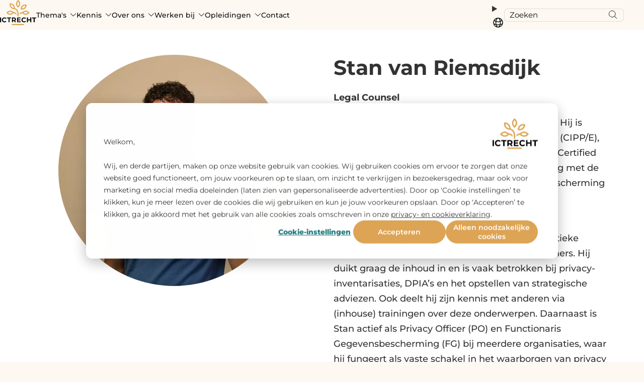

--- FILE ---
content_type: text/html; charset=UTF-8
request_url: https://www.ictrecht.nl/over-ons/team/stan-van-riemsdijk
body_size: 14503
content:
<!doctype html><!--[if lt IE 7]> <html class="no-js lt-ie9 lt-ie8 lt-ie7" lang="nl" > <![endif]--><!--[if IE 7]>    <html class="no-js lt-ie9 lt-ie8" lang="nl" >        <![endif]--><!--[if IE 8]>    <html class="no-js lt-ie9" lang="nl" >               <![endif]--><!--[if gt IE 8]><!--><html class="no-js" lang="nl"><!--<![endif]--><head>
    <meta charset="utf-8">
    <meta http-equiv="X-UA-Compatible" content="IE=edge,chrome=1">
    <meta name="author" content="ICTRecht B.V.">
    <meta name="description" content="Stan van Riemsdijk is als juridisch adviseur werkzaam binnen het privacyteam. ">
    <meta name="generator" content="HubSpot">
    <title>Stan van Riemsdijk | ICTRecht</title>
    <link rel="shortcut icon" href="https://www.ictrecht.nl/hubfs/FAVICON_ICTRECHT.png">

    
    
    <link rel="preload" href="https://www.ictrecht.nl/hubfs/raw_assets/public/ICTRecht%20theme%20okt%202019/Coded%20Files/fonts/montserrat-v25-latin-regular.woff2" as="font" crossorigin="anonymous" fetchpriority="high">
<link rel="preload" href="https://www.ictrecht.nl/hubfs/raw_assets/public/ICTRecht%20theme%20okt%202019/Coded%20Files/fonts/montserrat-v25-latin-500.woff2" as="font" crossorigin="anonymous" fetchpriority="high">
<link rel="preload" href="https://www.ictrecht.nl/hubfs/raw_assets/public/ICTRecht%20theme%20okt%202019/Coded%20Files/fonts/montserrat-v25-latin-800.woff2" as="font" crossorigin="anonymous" fetchpriority="high">

<link rel="preload" href="https://www.ictrecht.nl/hubfs/raw_assets/public/ICTRecht%20theme%20okt%202019/Coded%20Files/fonts/pridi-v11-latin-regular.woff2" as="font" crossorigin="anonymous" fetchpriority="high">





    
<script type="application/ld+json">
{
  "@context": "https://schema.org",
  "@type": "WebPage", "@id": "https:\/\/www.ictrecht.nl\/over-ons\/team\/stan-van-riemsdijk#webpage"
  , "url": "https:\/\/www.ictrecht.nl\/over-ons\/team\/stan-van-riemsdijk", "name": "Stan van Riemsdijk | ICTRecht", "description": "Stan van Riemsdijk is als juridisch adviseur werkzaam binnen het privacyteam.", "datePublished": "2021-12-23", "dateModified": "2024-10-02", "inLanguage": "nl", "about": {
      "@type": "Thing",
      "name": "Stan van Riemsdijk | ICTRecht"
    }, "publisher": { "@id": "https://www.ictrecht.nl#organization" }
  , "isPartOf": { "@type": "WebSite", "@id": "https://www.ictrecht.nl#website" }}
</script>


<script type="application/ld+json">
{
  "@context": "https://schema.org",
  "@type": "Organization", "@id": "https://www.ictrecht.nl#organization"
  , "url": "https://www.ictrecht.nl", "name": "ICTRecht B.V.", "telephone": "+31 20 663 1941", "logo": {
      "@type": "ImageObject",
      "url": "https:\/\/www.ictrecht.nl\/hubfs\/LOGO_ICTRECHT-1.png"
    }, "address": {
      "@type": "PostalAddress", "streetAddress": "Jollemanhof 12", "addressLocality": "Amsterdam", "addressRegion": "Noord Holland", "postalCode": "1019 GW", "addressCountry": "NL"}}
</script>



<script type="application/ld+json">
{
  "@context": "https://schema.org",
  "@type": "WebSite",
  "@id": "https://www.ictrecht.nl#website",
  "url": "https://www.ictrecht.nl",
  "name": "ICTRecht B.V.",
  "publisher": { "@id": "https://www.ictrecht.nl#organization" }
}
</script>


    
    <link rel="stylesheet" href="https://www.ictrecht.nl/hubfs/hub_generated/template_assets/1/73191424539/1750058367031/template_style_2022.min.css">
<link rel="stylesheet" href="https://www.ictrecht.nl/hubfs/hub_generated/template_assets/1/15107463738/1746085652974/template_flex-module.min.css">

    <meta name="viewport" content="width=device-width, initial-scale=1">

    
    <meta property="og:description" content="Stan van Riemsdijk is als juridisch adviseur werkzaam binnen het privacyteam. ">
    <meta property="og:title" content="Stan van Riemsdijk | ICTRecht">
    <meta name="twitter:description" content="Stan van Riemsdijk is als juridisch adviseur werkzaam binnen het privacyteam. ">
    <meta name="twitter:title" content="Stan van Riemsdijk | ICTRecht">

    

    

    <style>
a.cta_button{-moz-box-sizing:content-box !important;-webkit-box-sizing:content-box !important;box-sizing:content-box !important;vertical-align:middle}.hs-breadcrumb-menu{list-style-type:none;margin:0px 0px 0px 0px;padding:0px 0px 0px 0px}.hs-breadcrumb-menu-item{float:left;padding:10px 0px 10px 10px}.hs-breadcrumb-menu-divider:before{content:'›';padding-left:10px}.hs-featured-image-link{border:0}.hs-featured-image{float:right;margin:0 0 20px 20px;max-width:50%}@media (max-width: 568px){.hs-featured-image{float:none;margin:0;width:100%;max-width:100%}}.hs-screen-reader-text{clip:rect(1px, 1px, 1px, 1px);height:1px;overflow:hidden;position:absolute !important;width:1px}
</style>

<link rel="stylesheet" href="https://www.ictrecht.nl/hubfs/hub_generated/template_assets/1/73191424539/1750058367031/template_style_2022.min.css">
<link rel="stylesheet" href="https://www.ictrecht.nl/hubfs/hub_generated/template_assets/1/15107463738/1746085652974/template_flex-module.min.css">
<link rel="stylesheet" href="https://www.ictrecht.nl/hubfs/hub_generated/module_assets/1/170575716700/1767882639474/module_site-header.min.css">
<link rel="stylesheet" href="https://www.ictrecht.nl/hubfs/hub_generated/module_assets/1/18183210329/1744703233387/module_Section_-_Medewerker_detail.min.css">
<link rel="stylesheet" href="https://www.ictrecht.nl/hubfs/hub_generated/module_assets/1/15265333356/1743881150933/module_Logo_translator.min.css">

    


    
    <link rel="canonical" href="https://www.ictrecht.nl/over-ons/team/stan-van-riemsdijk">

<script>
  // Define dataLayer and the gtag function.
  window.dataLayer = window.dataLayer || [];
  function gtag(){dataLayer.push(arguments);}

  // Set default consent to 'denied'
  gtag("set", "url_passthrough", false);
  gtag('consent', 'default',  {
    'ad_storage': 'denied',
    'ad_user_data': 'denied',
    'ad_personalization': 'denied',
    'analytics_storage': 'denied',
    'personalization_storage': 'denied',
    'functionality_storage': 'denied',
    'security_storage': 'granted'
  });
  
    
  // Get HS privacy settings and update consent  
  var _hsp = window._hsp = window._hsp || [];

  _hsp.push(['addPrivacyConsentListener', function(consent) {
    
      let analyticsConsent = (consent.categories.analytics) ? 'granted' : 'denied';
      let functionalityConsent = (consent.categories.functionality) ? 'granted' : 'denied';
      let adConsent = (consent.categories.advertisement) ? 'granted' : 'denied';
        
      gtag('consent', 'update', {
        'ad_storage': adConsent,
        'ad_user_data': adConsent,
        'ad_personalization': adConsent,
        'analytics_storage': analyticsConsent,
        'personalization_storage': adConsent,
        'functionality_storage': functionalityConsent,
        'security_storage': 'granted'
      }); 
      
      function pushAfterLoadEvent() {
        dataLayer.push({
          'event': 'afterLoad'
        });  
      }
    
      pushAfterLoadEvent();
  }]);
</script>

<script>
  window.addEventListener('message', function(event) {
  if (event.data.type === 'hsFormCallback' && event.data.eventName === 'onFormSubmitted') {
    window.dataLayer = window.dataLayer || [];
    window.dataLayer.push({
      event: 'hsFormSubmitted',
      formId: event.data.id    
    });
  }
});
</script>

<style>
  #hs-eu-opt-in-buttons button {font-weight: 600; line-height: 1rem;}
</style>

<!-- Google Tag Manager -->
<script>(function(w,d,s,l,i){w[l]=w[l]||[];w[l].push({'gtm.start':
new Date().getTime(),event:'gtm.js'});var f=d.getElementsByTagName(s)[0],
j=d.createElement(s),dl=l!='dataLayer'?'&l='+l:'';j.async=true;j.src=
'https://www.googletagmanager.com/gtm.js?id='+i+dl;f.parentNode.insertBefore(j,f);
})(window,document,'script','dataLayer','GTM-NRV4M24');</script>
<!-- End Google Tag Manager -->


<meta property="og:url" content="https://www.ictrecht.nl/over-ons/team/stan-van-riemsdijk">
<meta name="twitter:card" content="summary">
<meta http-equiv="content-language" content="nl">






    <link rel="stylesheet" href="//7052064.fs1.hubspotusercontent-na1.net/hubfs/7052064/hub_generated/template_assets/DEFAULT_ASSET/1768583176902/template_layout.min.css">
    
    <script>
  document.addEventListener('DOMContentLoaded', function() {
    console.log('test3');
    document.body.classList.add('static-site-header', 'static-site-header--black');
  });
</script>

  </head>
  <body class="   hs-content-id-62518933768 hs-site-page page " template="2022">
    
    







<div class="site-header" data-total-languages="1">
  <div class="site-header__container">
    <div class="site-header__logo-wrapper">
      
      
      <a class="site-header__logo-link" href="https://www.ictrecht.nl/">
        
        

        
        

        
        <svg width="72" height="50" viewbox="0 0 72 50" fill="none" xmlns="http://www.w3.org/2000/svg">
          <path d="M12.7517 42.8404C12.0789 43.6189 11.2079 44.1369 10.2402 44.3517C7.13382 45.0431 3.97047 43.325 3.75271 39.9237C3.65753 38.4363 4.15291 37.0172 5.24894 35.992C7.24775 34.123 10.9706 34.173 12.7502 36.3206C12.7567 36.3282 12.76 36.338 12.7595 36.3479C12.7589 36.3578 12.7546 36.367 12.7474 36.3736L11.3997 37.6223C11.3805 37.6402 11.3619 37.6397 11.3442 37.6208C10.2625 36.4563 8.61057 36.169 7.2701 37.0164C5.17827 38.3384 5.66355 41.8906 8.11808 42.5146C9.37996 42.8353 10.4541 42.5032 11.3406 41.5184C11.3439 41.5146 11.348 41.5116 11.3526 41.5094C11.3572 41.5072 11.3622 41.506 11.3673 41.5058C11.3724 41.5056 11.3775 41.5064 11.3823 41.5082C11.3871 41.51 11.3916 41.5127 11.3954 41.5162L12.7481 42.7729C12.7712 42.7942 12.7724 42.8167 12.7517 42.8404Z" fill="var(--color-letters, #0C0C0E)" />
          <path d="M46.6874 44.3918C41.5577 43.429 41.3082 36.1344 46.3442 34.8429C48.2485 34.3546 50.3707 34.7704 51.7126 36.3056C51.7212 36.3157 51.7256 36.3288 51.7248 36.3422C51.724 36.3556 51.7181 36.3682 51.7083 36.3774L50.3577 37.6283C50.3394 37.6447 50.3221 37.6438 50.3058 37.6254C49.6217 36.8766 48.8069 36.5148 47.8613 36.54C44.1168 36.6394 43.8731 42.1361 47.5441 42.5946C48.6122 42.7281 49.534 42.3702 50.3094 41.5208C50.3248 41.5039 50.3409 41.5031 50.3577 41.5186L51.7133 42.7774C51.7212 42.7847 51.7259 42.7947 51.7266 42.8054C51.7273 42.8161 51.7238 42.8266 51.7169 42.8348C50.4839 44.2989 48.529 44.7379 46.6874 44.3918Z" fill="var(--color-letters, #0C0C0E)" />
          <path d="M0.124746 34.8231C0.79342 34.8018 1.47027 34.8009 2.15528 34.8202C2.18461 34.8212 2.19927 34.8364 2.19927 34.8659V44.3255C2.19927 44.3338 2.19518 44.3379 2.18701 44.3379L0.0411014 44.3466C0.0137006 44.3466 2.60001e-07 44.3325 2.60001e-07 44.3045V34.8492C-2.76654e-05 34.8421 0.00219457 34.8352 0.00634409 34.8295C0.0104936 34.8237 0.0163543 34.8195 0.0230746 34.8173C0.0447067 34.8101 0.0641757 34.8096 0.0814814 34.8159C0.095285 34.8211 0.10999 34.8236 0.124746 34.8231Z" fill="var(--color-letters, #0C0C0E)" />
          <path d="M16.8579 36.6247L13.9015 36.6268C13.892 36.6268 13.8828 36.623 13.876 36.6162C13.8693 36.6094 13.8655 36.6002 13.8655 36.5906V34.8485C13.8655 34.8389 13.8693 34.8297 13.876 34.8229C13.8828 34.8161 13.892 34.8123 13.9015 34.8123H22.0857C22.0953 34.8123 22.1044 34.8161 22.1112 34.8229C22.118 34.8297 22.1218 34.8389 22.1218 34.8485V36.5906C22.1218 36.6002 22.118 36.6094 22.1112 36.6162C22.1044 36.623 22.0953 36.6268 22.0857 36.6268L19.1293 36.6247C19.1197 36.6247 19.1106 36.6285 19.1038 36.6353C19.0971 36.6421 19.0933 36.6513 19.0933 36.6609V44.3002C19.0933 44.3098 19.0895 44.319 19.0827 44.3258C19.0759 44.3326 19.0668 44.3364 19.0572 44.3364L16.93 44.3415C16.9205 44.3415 16.9113 44.3377 16.9045 44.3309C16.8978 44.3241 16.894 44.3149 16.894 44.3052V36.6609C16.894 36.6513 16.8902 36.6421 16.8834 36.6353C16.8767 36.6285 16.8675 36.6247 16.8579 36.6247Z" fill="var(--color-letters, #0C0C0E)" />
          <path d="M29.9259 41.3206L31.9954 44.2996C31.9981 44.3038 31.9997 44.3087 31.9999 44.3137C32.0001 44.3187 31.999 44.3236 31.9966 44.328C31.9942 44.3324 31.9907 44.3361 31.9864 44.3386C31.9822 44.3412 31.9773 44.3425 31.9723 44.3425C31.2671 44.3323 30.5597 44.3301 29.8502 44.3359C29.7773 44.3367 29.6829 44.3824 29.623 44.2946C29.0337 43.4317 28.4412 42.5709 27.8456 41.7124C27.8336 41.695 27.817 41.6862 27.7958 41.6862H25.8879C25.8686 41.6862 25.85 41.6939 25.8364 41.7075C25.8227 41.7211 25.815 41.7396 25.815 41.7588L25.8165 44.3047C25.8165 44.3308 25.8035 44.3439 25.7775 44.3439L23.6735 44.3396C23.6475 44.3396 23.6345 44.3265 23.6345 44.3004V34.8495C23.6345 34.8399 23.6383 34.8306 23.6451 34.8238C23.6518 34.817 23.661 34.8132 23.6706 34.8132C24.9983 34.8108 26.3321 34.8096 27.6718 34.8096C29.4154 34.8096 31.2303 35.4531 31.73 37.3323C32.1598 38.9466 31.4848 40.5791 29.9425 41.2611C29.9127 41.2741 29.9071 41.294 29.9259 41.3206ZM25.81 36.6749L25.8215 39.8891C25.8215 39.9 25.8259 39.9106 25.8336 39.9183C25.8413 39.9261 25.8517 39.9304 25.8626 39.9304L27.9119 39.9232C28.366 39.9215 28.8009 39.7573 29.121 39.4667C29.441 39.176 29.6201 38.7828 29.6187 38.3734L29.618 38.1645C29.6166 37.755 29.4349 37.3629 29.1128 37.0745C28.7907 36.786 28.3546 36.6248 27.9004 36.6263L25.8511 36.6336C25.8402 36.6336 25.8297 36.6379 25.822 36.6457C25.8143 36.6534 25.81 36.664 25.81 36.6749Z" fill="var(--color-letters, #0C0C0E)" />
          <path d="M36.0936 40.4214V42.5349C36.0936 42.5457 36.0978 42.556 36.1054 42.5637C36.113 42.5713 36.1233 42.5755 36.134 42.5755H41.2089C41.2196 42.5755 41.2299 42.5798 41.2374 42.5874C41.245 42.5951 41.2493 42.6054 41.2493 42.6162V44.2987C41.2493 44.3095 41.245 44.3198 41.2374 44.3274C41.2299 44.3351 41.2196 44.3393 41.2089 44.3393L33.952 44.3328C33.9467 44.3328 33.9414 44.3318 33.9365 44.3297C33.9316 44.3277 33.9272 44.3247 33.9234 44.3209C33.9197 44.3171 33.9167 44.3127 33.9147 44.3077C33.9127 44.3028 33.9116 44.2975 33.9116 44.2922L33.9123 34.8529C33.9123 34.8421 33.9166 34.8318 33.9242 34.8242C33.9317 34.8165 33.942 34.8123 33.9527 34.8123H41.0286C41.0393 34.8123 41.0496 34.8165 41.0572 34.8242C41.0647 34.8318 41.069 34.8421 41.069 34.8529V36.5492C41.069 36.56 41.0647 36.5703 41.0572 36.5779C41.0496 36.5856 41.0393 36.5898 41.0286 36.5898H36.134C36.1233 36.5898 36.113 36.5941 36.1054 36.6017C36.0978 36.6094 36.0936 36.6197 36.0936 36.6305V38.617C36.0936 38.6278 36.0978 38.6381 36.1054 38.6457C36.113 38.6533 36.1233 38.6576 36.134 38.6576H40.4517C40.4625 38.6576 40.4727 38.6619 40.4803 38.6695C40.4879 38.6771 40.4921 38.6875 40.4921 38.6983V40.3402C40.4921 40.3509 40.4879 40.3613 40.4803 40.3689C40.4727 40.3765 40.4625 40.3808 40.4517 40.3808H36.134C36.1233 40.3808 36.113 40.3851 36.1054 40.3927C36.0978 40.4003 36.0936 40.4106 36.0936 40.4214Z" fill="var(--color-letters, #0C0C0E)" />
          <path d="M55.7369 40.4903V44.3089C55.7369 44.3126 55.7361 44.3164 55.7347 44.3199C55.7333 44.3233 55.7312 44.3265 55.7286 44.3291C55.726 44.3318 55.7229 44.3338 55.7194 44.3352C55.716 44.3366 55.7124 44.3373 55.7087 44.3372L53.565 44.3357C53.5577 44.3357 53.5508 44.3328 53.5456 44.3276C53.5405 44.3225 53.5376 44.3155 53.5376 44.3081V34.8601C53.5376 34.8474 53.5425 34.8353 53.5513 34.8263C53.5601 34.8173 53.572 34.8123 53.5845 34.8123H55.6914C55.7217 34.8123 55.7369 34.8275 55.7369 34.858V38.5307C55.7369 38.5401 55.7407 38.5491 55.7474 38.5558C55.7542 38.5625 55.7634 38.5662 55.7729 38.5662L59.9926 38.5677C60.0157 38.5677 60.0272 38.5563 60.0272 38.5336V34.842C60.0272 34.8341 60.0304 34.8265 60.0359 34.821C60.0414 34.8154 60.049 34.8123 60.0568 34.8123H62.1811C62.1931 34.8123 62.2047 34.8171 62.2132 34.8256C62.2217 34.8342 62.2265 34.8458 62.2265 34.858V44.3161C62.2265 44.3217 62.2242 44.3271 62.2202 44.331C62.2161 44.3349 62.2106 44.3372 62.2049 44.3372L60.0575 44.3357C60.0501 44.3357 60.0429 44.3328 60.0376 44.3276C60.0324 44.3225 60.0294 44.3155 60.0294 44.3081C60.0236 43.0708 60.0251 41.8314 60.0337 40.5897C60.0352 40.3539 59.8888 40.4555 59.7525 40.4555C58.4267 40.4507 57.1004 40.45 55.7736 40.4533C55.7491 40.4533 55.7369 40.4657 55.7369 40.4903Z" fill="var(--color-letters, #0C0C0E)" />
          <path d="M63.7437 36.5891V34.8493C63.7437 34.8394 63.7475 34.83 63.7544 34.8231C63.7613 34.8162 63.7707 34.8123 63.7804 34.8123H71.9632C71.9729 34.8123 71.9823 34.8162 71.9892 34.8231C71.9961 34.83 71.9999 34.8394 71.9999 34.8493V36.5898C71.9999 36.5996 71.9961 36.6091 71.9892 36.616C71.9823 36.6229 71.9729 36.6268 71.9632 36.6268L69.0082 36.6247C68.9984 36.6247 68.9891 36.6286 68.9822 36.6355C68.9753 36.6424 68.9714 36.6518 68.9714 36.6617V44.298C68.9714 44.3078 68.9676 44.3172 68.9607 44.3242C68.9538 44.3311 68.9444 44.335 68.9347 44.335L66.8089 44.3451C66.7992 44.3451 66.7898 44.3412 66.7829 44.3343C66.776 44.3274 66.7722 44.318 66.7722 44.3081V36.6631C66.7722 36.6533 66.7683 36.6439 66.7614 36.6369C66.7545 36.63 66.7451 36.6261 66.7354 36.6261H63.7804C63.7707 36.6261 63.7613 36.6222 63.7544 36.6153C63.7475 36.6083 63.7437 36.5989 63.7437 36.5891Z" fill="var(--color-letters, #0C0C0E)" />
          <path d="M33.0491 11.7385C30.6696 7.40343 32.367 2.93917 35.955 0.0188713C35.9853 -0.00579707 36.0159 -0.00628076 36.0466 0.0174202C37.4585 1.12895 38.6843 2.63445 39.3931 4.30464C41.1273 8.38871 39.3499 12.4866 36.0409 15.1471C36.0236 15.1607 36.0062 15.1607 35.9889 15.1471C34.728 14.1473 33.7481 13.0111 33.0491 11.7385ZM35.9767 3.03349C33.5315 5.85294 33.5157 9.31087 35.9897 12.1289C36.0012 12.1414 36.0127 12.1414 36.0243 12.1289C38.4802 9.31668 38.504 5.84351 36.03 3.03349C36.0123 3.01318 35.9945 3.01318 35.9767 3.03349Z" fill="var(--color-tree, #DDA455)" />
          <path d="M33.3553 21.9005C32.4712 20.3391 30.9375 18.9584 29.1925 18.3374C29.0608 18.2905 28.9158 18.2665 28.7577 18.2655C22.0524 18.2314 18.1406 13.075 19.5402 6.5778C19.5441 6.55894 19.5556 6.54927 19.5748 6.54878C25.2179 6.45882 29.6482 10.0234 29.4268 16.0178C29.4218 16.1695 29.5127 16.131 29.5985 16.1607C34.6049 17.9028 36.8986 22.5665 36.9779 27.6497C36.9904 28.4434 36.9911 30.0749 36.9801 32.5442C36.9801 32.5669 36.9688 32.5783 36.9462 32.5783H34.8421C34.8176 32.5783 34.8053 32.5657 34.8053 32.5406C34.8015 30.9724 34.8008 29.4072 34.8032 27.8449C34.8068 25.801 34.377 23.7071 33.3553 21.9005ZM27.2463 15.9046C27.3999 12.2356 25.1357 9.37839 21.4842 8.90171C21.4616 8.89881 21.4499 8.90873 21.4489 8.93146C21.3061 12.6571 23.5833 15.3873 27.2103 15.9344C27.2333 15.9378 27.2454 15.9278 27.2463 15.9046Z" fill="var(--color-tree, #DDA455)" />
          <path d="M40.9409 18.6067C40.9371 18.6057 40.9336 18.6035 40.9311 18.6003C40.9287 18.5972 40.9273 18.5933 40.9272 18.5893C41.0917 11.6959 46.3793 7.76347 52.9879 9.49316C53.0134 9.49993 53.0256 9.51686 53.0247 9.54395C52.7781 16.4018 47.6065 20.3872 40.9409 18.6067ZM50.5824 11.3012C46.9093 11.04 44.0199 13.0781 43.345 16.7696C43.3412 16.7899 43.3496 16.8011 43.3702 16.803C47.0686 17.1157 49.8938 14.9797 50.6134 11.3418C50.6182 11.3167 50.6079 11.3031 50.5824 11.3012Z" fill="var(--color-tree, #DDA455)" />
          <path d="M26.9228 26.2998C26.0393 27.2382 25.005 27.9891 23.8201 28.5526C19.6652 30.5275 15.4535 28.7528 12.7329 25.3261C12.718 25.3068 12.718 25.2877 12.7329 25.2688C15.5595 21.7035 20.0178 19.9411 24.2736 22.2621C25.1365 22.7328 25.9227 23.3101 26.6322 23.994C26.65 24.0109 26.6712 24.0204 26.6957 24.0223C28.8839 24.179 30.8339 24.9379 32.5458 26.2991C32.5679 26.317 32.5799 26.3402 32.5818 26.3687C32.6563 27.3859 32.677 28.4046 32.6438 29.4247C32.6429 29.4508 32.6342 29.4537 32.6179 29.4334C31.2118 27.7008 29.2952 26.5494 27.0728 26.2468C27.0142 26.2386 26.9642 26.2563 26.9228 26.2998ZM20.1534 27.1864C21.8624 27.2285 23.5172 26.4449 24.7834 25.3181C24.7867 25.3153 24.7892 25.3117 24.791 25.3077C24.7927 25.3037 24.7936 25.2994 24.7935 25.295C24.7935 25.2906 24.7925 25.2862 24.7906 25.2822C24.7887 25.2782 24.786 25.2746 24.7827 25.2717C22.0087 22.8165 18.5166 22.7838 15.7534 25.271C15.7371 25.2855 15.7371 25.3 15.7534 25.3145C16.949 26.4137 18.5274 27.1465 20.1534 27.1864Z" fill="var(--color-tree, #DDA455)" />
          <path d="M44.3505 26.1982C44.3331 26.1794 44.3111 26.1654 44.2868 26.1576C44.2624 26.1499 44.2364 26.1486 44.2113 26.1539C42.1817 26.5863 40.5122 27.6079 39.2027 29.2186C39.1991 29.2229 39.1942 29.226 39.1887 29.2275C39.1833 29.2289 39.1775 29.2286 39.1722 29.2266C39.1669 29.2246 39.1624 29.2211 39.1592 29.2164C39.156 29.2117 39.1543 29.2061 39.1544 29.2005C39.1804 28.2297 39.1573 27.2606 39.0852 26.2932C39.0843 26.282 39.0861 26.2708 39.0905 26.2606C39.0949 26.2503 39.1018 26.2413 39.1104 26.2344C40.7631 24.8743 42.6365 24.0922 44.7305 23.888C44.8107 23.8803 44.8619 23.866 44.884 23.8452C49.3547 19.6995 54.9863 20.6913 58.6399 25.2629C58.6548 25.2818 58.6548 25.3007 58.6399 25.3195C57.7737 26.419 56.7474 27.3368 55.561 28.073C51.7133 30.46 47.3314 29.3898 44.3505 26.1982ZM46.5887 25.3282C48.8406 27.2125 51.5237 27.8647 54.2046 26.3346C54.7147 26.0439 55.1884 25.7041 55.6259 25.3152C55.6427 25.3007 55.6427 25.2859 55.6259 25.2709C52.8656 22.8208 49.3374 22.77 46.5872 25.2775C46.5685 25.2949 46.569 25.3118 46.5887 25.3282Z" fill="var(--color-tree, #DDA455)" />
          <rect x="23.5916" y="47.6982" width="24.0176" height="2.30157" fill="var(--color-tree, #DDA455)" />
        </svg>
      </a>
      <div class="site-header__mobile-nav-wrapper">
        
      
      
        
        <button class="site-header__mobile-nav-button">
          <span>Menu</span><span>Sluiten</span>
        </button>  
      </div>
      
    </div>
    <div class="site-header__nav-wrapper">
      
      
<ul class="menu site-header__main-nav  hs-skip-lang-url-rewrite"><li class="menu-item menu-item--depth-1 menu-item--has-children">
    <a class="menu-item__link" href="" alt="Thema's">
      Thema's
      <button href="#" class="menu-item__arrow"><svg class="menu-item__arrow-icon" width="12" height="6" viewbox="0 0 12 6" fill="none" xmlns="http://www.w3.org/2000/svg"><path d="M6.53221 4.73944C7.95527 3.33387 9.48624 1.80791 11.1251 0.161548C11.3384 -0.0517458 11.57 -0.0538286 11.82 0.155299C11.8258 0.159465 11.8308 0.164047 11.835 0.169046C12.0616 0.406502 12.0549 0.645207 11.815 0.885162C10.1886 2.51569 8.53433 4.17038 6.85215 5.84923C6.75525 5.94577 6.62409 6 6.48748 6C6.35086 6 6.21996 5.94577 6.12353 5.84923C4.53217 4.25786 2.88248 2.60692 1.17446 0.89641C0.649562 0.371508 1.35818 -0.32961 1.87183 0.182794C3.30156 1.60669 4.81878 3.12516 6.42348 4.73819C6.4593 4.77485 6.49555 4.77527 6.53221 4.73944Z" fill="#0C0C0E" /></svg></button>
      
    </a>
    
    
<ul class="menu  menu--childeren menu--depth-2 hs-skip-lang-url-rewrite"><li class="menu-item menu-item--parent-label"><strong>Thema's</strong></li><li class="menu-item menu-item--depth-2 ">
    <a class="menu-item__link" href="https://www.ictrecht.nl/ai-algoritmes" alt="AI &amp; algoritmes">
      AI &amp; algoritmes
      
      <span class="menu-item__arrow"><svg class="menu-item__arrow-icon" width="6" height="12" viewbox="0 0 6 12" fill="none" xmlns="http://www.w3.org/2000/svg"><path d="M4.73944 5.96291C3.33387 4.53984 1.80791 3.00888 0.161547 1.37002C-0.0517462 1.15673 -0.0538291 0.925105 0.155298 0.675152C0.159464 0.66932 0.164047 0.66432 0.169046 0.660154C0.406501 0.433531 0.645207 0.440196 0.885162 0.680151C2.51569 2.30651 4.17038 3.96079 5.84923 5.64297C5.94577 5.73987 6 5.87103 6 6.00764C6 6.14426 5.94577 6.27515 5.84923 6.37158C4.25786 7.96295 2.60692 9.61264 0.89641 11.3207C0.371508 11.8456 -0.32961 11.1369 0.182794 10.6233C1.60669 9.19355 3.12516 7.67634 4.73819 6.07164C4.77485 6.03581 4.77527 5.99957 4.73944 5.96291Z" fill="#0C0C0E" /></svg></span>
    </a>
    
    
    
  </li><li class="menu-item menu-item--depth-2 ">
    <a class="menu-item__link" href="https://www.ictrecht.nl/data-privacy" alt="Data &amp; privacy">
      Data &amp; privacy
      
      <span class="menu-item__arrow"><svg class="menu-item__arrow-icon" width="6" height="12" viewbox="0 0 6 12" fill="none" xmlns="http://www.w3.org/2000/svg"><path d="M4.73944 5.96291C3.33387 4.53984 1.80791 3.00888 0.161547 1.37002C-0.0517462 1.15673 -0.0538291 0.925105 0.155298 0.675152C0.159464 0.66932 0.164047 0.66432 0.169046 0.660154C0.406501 0.433531 0.645207 0.440196 0.885162 0.680151C2.51569 2.30651 4.17038 3.96079 5.84923 5.64297C5.94577 5.73987 6 5.87103 6 6.00764C6 6.14426 5.94577 6.27515 5.84923 6.37158C4.25786 7.96295 2.60692 9.61264 0.89641 11.3207C0.371508 11.8456 -0.32961 11.1369 0.182794 10.6233C1.60669 9.19355 3.12516 7.67634 4.73819 6.07164C4.77485 6.03581 4.77527 5.99957 4.73944 5.96291Z" fill="#0C0C0E" /></svg></span>
    </a>
    
    
    
  </li><li class="menu-item menu-item--depth-2 ">
    <a class="menu-item__link" href="https://www.ictrecht.nl/security-compliance" alt="Security compliance">
      Security compliance
      
      <span class="menu-item__arrow"><svg class="menu-item__arrow-icon" width="6" height="12" viewbox="0 0 6 12" fill="none" xmlns="http://www.w3.org/2000/svg"><path d="M4.73944 5.96291C3.33387 4.53984 1.80791 3.00888 0.161547 1.37002C-0.0517462 1.15673 -0.0538291 0.925105 0.155298 0.675152C0.159464 0.66932 0.164047 0.66432 0.169046 0.660154C0.406501 0.433531 0.645207 0.440196 0.885162 0.680151C2.51569 2.30651 4.17038 3.96079 5.84923 5.64297C5.94577 5.73987 6 5.87103 6 6.00764C6 6.14426 5.94577 6.27515 5.84923 6.37158C4.25786 7.96295 2.60692 9.61264 0.89641 11.3207C0.371508 11.8456 -0.32961 11.1369 0.182794 10.6233C1.60669 9.19355 3.12516 7.67634 4.73819 6.07164C4.77485 6.03581 4.77527 5.99957 4.73944 5.96291Z" fill="#0C0C0E" /></svg></span>
    </a>
    
    
    
  </li><li class="menu-item menu-item--depth-2 ">
    <a class="menu-item__link" href="https://www.ictrecht.nl/ict-contracten" alt="ICT-contracten">
      ICT-contracten
      
      <span class="menu-item__arrow"><svg class="menu-item__arrow-icon" width="6" height="12" viewbox="0 0 6 12" fill="none" xmlns="http://www.w3.org/2000/svg"><path d="M4.73944 5.96291C3.33387 4.53984 1.80791 3.00888 0.161547 1.37002C-0.0517462 1.15673 -0.0538291 0.925105 0.155298 0.675152C0.159464 0.66932 0.164047 0.66432 0.169046 0.660154C0.406501 0.433531 0.645207 0.440196 0.885162 0.680151C2.51569 2.30651 4.17038 3.96079 5.84923 5.64297C5.94577 5.73987 6 5.87103 6 6.00764C6 6.14426 5.94577 6.27515 5.84923 6.37158C4.25786 7.96295 2.60692 9.61264 0.89641 11.3207C0.371508 11.8456 -0.32961 11.1369 0.182794 10.6233C1.60669 9.19355 3.12516 7.67634 4.73819 6.07164C4.77485 6.03581 4.77527 5.99957 4.73944 5.96291Z" fill="#0C0C0E" /></svg></span>
    </a>
    
    
    
  </li><li class="menu-item menu-item--depth-2 ">
    <a class="menu-item__link" href="https://www.ictrecht.nl/zorg-en-ict" alt="Zorg en ICT">
      Zorg en ICT
      
      <span class="menu-item__arrow"><svg class="menu-item__arrow-icon" width="6" height="12" viewbox="0 0 6 12" fill="none" xmlns="http://www.w3.org/2000/svg"><path d="M4.73944 5.96291C3.33387 4.53984 1.80791 3.00888 0.161547 1.37002C-0.0517462 1.15673 -0.0538291 0.925105 0.155298 0.675152C0.159464 0.66932 0.164047 0.66432 0.169046 0.660154C0.406501 0.433531 0.645207 0.440196 0.885162 0.680151C2.51569 2.30651 4.17038 3.96079 5.84923 5.64297C5.94577 5.73987 6 5.87103 6 6.00764C6 6.14426 5.94577 6.27515 5.84923 6.37158C4.25786 7.96295 2.60692 9.61264 0.89641 11.3207C0.371508 11.8456 -0.32961 11.1369 0.182794 10.6233C1.60669 9.19355 3.12516 7.67634 4.73819 6.07164C4.77485 6.03581 4.77527 5.99957 4.73944 5.96291Z" fill="#0C0C0E" /></svg></span>
    </a>
    
    
    
  </li></ul>
    
  </li><li class="menu-item menu-item--depth-1 menu-item--has-children">
    <a class="menu-item__link" href="" alt="Kennis">
      Kennis
      <button href="#" class="menu-item__arrow"><svg class="menu-item__arrow-icon" width="12" height="6" viewbox="0 0 12 6" fill="none" xmlns="http://www.w3.org/2000/svg"><path d="M6.53221 4.73944C7.95527 3.33387 9.48624 1.80791 11.1251 0.161548C11.3384 -0.0517458 11.57 -0.0538286 11.82 0.155299C11.8258 0.159465 11.8308 0.164047 11.835 0.169046C12.0616 0.406502 12.0549 0.645207 11.815 0.885162C10.1886 2.51569 8.53433 4.17038 6.85215 5.84923C6.75525 5.94577 6.62409 6 6.48748 6C6.35086 6 6.21996 5.94577 6.12353 5.84923C4.53217 4.25786 2.88248 2.60692 1.17446 0.89641C0.649562 0.371508 1.35818 -0.32961 1.87183 0.182794C3.30156 1.60669 4.81878 3.12516 6.42348 4.73819C6.4593 4.77485 6.49555 4.77527 6.53221 4.73944Z" fill="#0C0C0E" /></svg></button>
      
    </a>
    
    
<ul class="menu  menu--childeren menu--depth-2 hs-skip-lang-url-rewrite"><li class="menu-item menu-item--parent-label"><strong>Kennis</strong></li><li class="menu-item menu-item--depth-2 ">
    <a class="menu-item__link" href="https://www.ictrecht.nl/blog" alt="Nieuws en blogs">
      Nieuws en blogs
      
      <span class="menu-item__arrow"><svg class="menu-item__arrow-icon" width="6" height="12" viewbox="0 0 6 12" fill="none" xmlns="http://www.w3.org/2000/svg"><path d="M4.73944 5.96291C3.33387 4.53984 1.80791 3.00888 0.161547 1.37002C-0.0517462 1.15673 -0.0538291 0.925105 0.155298 0.675152C0.159464 0.66932 0.164047 0.66432 0.169046 0.660154C0.406501 0.433531 0.645207 0.440196 0.885162 0.680151C2.51569 2.30651 4.17038 3.96079 5.84923 5.64297C5.94577 5.73987 6 5.87103 6 6.00764C6 6.14426 5.94577 6.27515 5.84923 6.37158C4.25786 7.96295 2.60692 9.61264 0.89641 11.3207C0.371508 11.8456 -0.32961 11.1369 0.182794 10.6233C1.60669 9.19355 3.12516 7.67634 4.73819 6.07164C4.77485 6.03581 4.77527 5.99957 4.73944 5.96291Z" fill="#0C0C0E" /></svg></span>
    </a>
    
    
    
  </li><li class="menu-item menu-item--depth-2 menu-item--has-children">
    <a class="menu-item__link" href="" alt="Onderzoeken">
      Onderzoeken
      <button href="#" class="menu-item__arrow"><svg class="menu-item__arrow-icon" width="12" height="6" viewbox="0 0 12 6" fill="none" xmlns="http://www.w3.org/2000/svg"><path d="M6.53221 4.73944C7.95527 3.33387 9.48624 1.80791 11.1251 0.161548C11.3384 -0.0517458 11.57 -0.0538286 11.82 0.155299C11.8258 0.159465 11.8308 0.164047 11.835 0.169046C12.0616 0.406502 12.0549 0.645207 11.815 0.885162C10.1886 2.51569 8.53433 4.17038 6.85215 5.84923C6.75525 5.94577 6.62409 6 6.48748 6C6.35086 6 6.21996 5.94577 6.12353 5.84923C4.53217 4.25786 2.88248 2.60692 1.17446 0.89641C0.649562 0.371508 1.35818 -0.32961 1.87183 0.182794C3.30156 1.60669 4.81878 3.12516 6.42348 4.73819C6.4593 4.77485 6.49555 4.77527 6.53221 4.73944Z" fill="#0C0C0E" /></svg></button>
      
    </a>
    
    
<ul class="menu  menu--childeren menu--depth-3 hs-skip-lang-url-rewrite"><li class="menu-item menu-item--parent-label"><strong>Onderzoeken</strong></li><li class="menu-item menu-item--depth-3 ">
    <a class="menu-item__link" href="https://www.ictrecht.nl/kennis/onderzoeken/ai-onderzoek" alt="AI-onderzoek">
      AI-onderzoek
      
      <span class="menu-item__arrow"><svg class="menu-item__arrow-icon" width="6" height="12" viewbox="0 0 6 12" fill="none" xmlns="http://www.w3.org/2000/svg"><path d="M4.73944 5.96291C3.33387 4.53984 1.80791 3.00888 0.161547 1.37002C-0.0517462 1.15673 -0.0538291 0.925105 0.155298 0.675152C0.159464 0.66932 0.164047 0.66432 0.169046 0.660154C0.406501 0.433531 0.645207 0.440196 0.885162 0.680151C2.51569 2.30651 4.17038 3.96079 5.84923 5.64297C5.94577 5.73987 6 5.87103 6 6.00764C6 6.14426 5.94577 6.27515 5.84923 6.37158C4.25786 7.96295 2.60692 9.61264 0.89641 11.3207C0.371508 11.8456 -0.32961 11.1369 0.182794 10.6233C1.60669 9.19355 3.12516 7.67634 4.73819 6.07164C4.77485 6.03581 4.77527 5.99957 4.73944 5.96291Z" fill="#0C0C0E" /></svg></span>
    </a>
    
    
    
  </li><li class="menu-item menu-item--depth-3 ">
    <a class="menu-item__link" href="https://www.ictrecht.nl/kennis/onderzoeken/monitor-digital-decade" alt="Monitor Digital Decade">
      Monitor Digital Decade
      
      <span class="menu-item__arrow"><svg class="menu-item__arrow-icon" width="6" height="12" viewbox="0 0 6 12" fill="none" xmlns="http://www.w3.org/2000/svg"><path d="M4.73944 5.96291C3.33387 4.53984 1.80791 3.00888 0.161547 1.37002C-0.0517462 1.15673 -0.0538291 0.925105 0.155298 0.675152C0.159464 0.66932 0.164047 0.66432 0.169046 0.660154C0.406501 0.433531 0.645207 0.440196 0.885162 0.680151C2.51569 2.30651 4.17038 3.96079 5.84923 5.64297C5.94577 5.73987 6 5.87103 6 6.00764C6 6.14426 5.94577 6.27515 5.84923 6.37158C4.25786 7.96295 2.60692 9.61264 0.89641 11.3207C0.371508 11.8456 -0.32961 11.1369 0.182794 10.6233C1.60669 9.19355 3.12516 7.67634 4.73819 6.07164C4.77485 6.03581 4.77527 5.99957 4.73944 5.96291Z" fill="#0C0C0E" /></svg></span>
    </a>
    
    
    
  </li><li class="menu-item menu-item--depth-3 ">
    <a class="menu-item__link" href="https://www.ictrecht.nl/onderzoek-ai-tooling-ictrecht" alt="AI-tooling voor de legal professionals">
      AI-tooling voor de legal professionals
      
      <span class="menu-item__arrow"><svg class="menu-item__arrow-icon" width="6" height="12" viewbox="0 0 6 12" fill="none" xmlns="http://www.w3.org/2000/svg"><path d="M4.73944 5.96291C3.33387 4.53984 1.80791 3.00888 0.161547 1.37002C-0.0517462 1.15673 -0.0538291 0.925105 0.155298 0.675152C0.159464 0.66932 0.164047 0.66432 0.169046 0.660154C0.406501 0.433531 0.645207 0.440196 0.885162 0.680151C2.51569 2.30651 4.17038 3.96079 5.84923 5.64297C5.94577 5.73987 6 5.87103 6 6.00764C6 6.14426 5.94577 6.27515 5.84923 6.37158C4.25786 7.96295 2.60692 9.61264 0.89641 11.3207C0.371508 11.8456 -0.32961 11.1369 0.182794 10.6233C1.60669 9.19355 3.12516 7.67634 4.73819 6.07164C4.77485 6.03581 4.77527 5.99957 4.73944 5.96291Z" fill="#0C0C0E" /></svg></span>
    </a>
    
    
    
  </li></ul>
    
  </li><li class="menu-item menu-item--depth-2 ">
    <a class="menu-item__link" href="https://www.ictrecht.nl/kennis/open-promptbibliotheek-en-gpt-oplossingen" alt="GPT's">
      GPT's
      
      <span class="menu-item__arrow"><svg class="menu-item__arrow-icon" width="6" height="12" viewbox="0 0 6 12" fill="none" xmlns="http://www.w3.org/2000/svg"><path d="M4.73944 5.96291C3.33387 4.53984 1.80791 3.00888 0.161547 1.37002C-0.0517462 1.15673 -0.0538291 0.925105 0.155298 0.675152C0.159464 0.66932 0.164047 0.66432 0.169046 0.660154C0.406501 0.433531 0.645207 0.440196 0.885162 0.680151C2.51569 2.30651 4.17038 3.96079 5.84923 5.64297C5.94577 5.73987 6 5.87103 6 6.00764C6 6.14426 5.94577 6.27515 5.84923 6.37158C4.25786 7.96295 2.60692 9.61264 0.89641 11.3207C0.371508 11.8456 -0.32961 11.1369 0.182794 10.6233C1.60669 9.19355 3.12516 7.67634 4.73819 6.07164C4.77485 6.03581 4.77527 5.99957 4.73944 5.96291Z" fill="#0C0C0E" /></svg></span>
    </a>
    
    
    
  </li><li class="menu-item menu-item--depth-2 ">
    <a class="menu-item__link" href="https://www.ictrecht.nl/kennis/boeken-ebooks" alt="Boeken">
      Boeken
      
      <span class="menu-item__arrow"><svg class="menu-item__arrow-icon" width="6" height="12" viewbox="0 0 6 12" fill="none" xmlns="http://www.w3.org/2000/svg"><path d="M4.73944 5.96291C3.33387 4.53984 1.80791 3.00888 0.161547 1.37002C-0.0517462 1.15673 -0.0538291 0.925105 0.155298 0.675152C0.159464 0.66932 0.164047 0.66432 0.169046 0.660154C0.406501 0.433531 0.645207 0.440196 0.885162 0.680151C2.51569 2.30651 4.17038 3.96079 5.84923 5.64297C5.94577 5.73987 6 5.87103 6 6.00764C6 6.14426 5.94577 6.27515 5.84923 6.37158C4.25786 7.96295 2.60692 9.61264 0.89641 11.3207C0.371508 11.8456 -0.32961 11.1369 0.182794 10.6233C1.60669 9.19355 3.12516 7.67634 4.73819 6.07164C4.77485 6.03581 4.77527 5.99957 4.73944 5.96291Z" fill="#0C0C0E" /></svg></span>
    </a>
    
    
    
  </li><li class="menu-item menu-item--depth-2 ">
    <a class="menu-item__link" href="https://www.ictrecht.nl/downloads" alt="Downloads">
      Downloads
      
      <span class="menu-item__arrow"><svg class="menu-item__arrow-icon" width="6" height="12" viewbox="0 0 6 12" fill="none" xmlns="http://www.w3.org/2000/svg"><path d="M4.73944 5.96291C3.33387 4.53984 1.80791 3.00888 0.161547 1.37002C-0.0517462 1.15673 -0.0538291 0.925105 0.155298 0.675152C0.159464 0.66932 0.164047 0.66432 0.169046 0.660154C0.406501 0.433531 0.645207 0.440196 0.885162 0.680151C2.51569 2.30651 4.17038 3.96079 5.84923 5.64297C5.94577 5.73987 6 5.87103 6 6.00764C6 6.14426 5.94577 6.27515 5.84923 6.37158C4.25786 7.96295 2.60692 9.61264 0.89641 11.3207C0.371508 11.8456 -0.32961 11.1369 0.182794 10.6233C1.60669 9.19355 3.12516 7.67634 4.73819 6.07164C4.77485 6.03581 4.77527 5.99957 4.73944 5.96291Z" fill="#0C0C0E" /></svg></span>
    </a>
    
    
    
  </li><li class="menu-item menu-item--depth-2 ">
    <a class="menu-item__link" href="https://www.ictrecht.nl/kennis/podcast" alt="Podcast">
      Podcast
      
      <span class="menu-item__arrow"><svg class="menu-item__arrow-icon" width="6" height="12" viewbox="0 0 6 12" fill="none" xmlns="http://www.w3.org/2000/svg"><path d="M4.73944 5.96291C3.33387 4.53984 1.80791 3.00888 0.161547 1.37002C-0.0517462 1.15673 -0.0538291 0.925105 0.155298 0.675152C0.159464 0.66932 0.164047 0.66432 0.169046 0.660154C0.406501 0.433531 0.645207 0.440196 0.885162 0.680151C2.51569 2.30651 4.17038 3.96079 5.84923 5.64297C5.94577 5.73987 6 5.87103 6 6.00764C6 6.14426 5.94577 6.27515 5.84923 6.37158C4.25786 7.96295 2.60692 9.61264 0.89641 11.3207C0.371508 11.8456 -0.32961 11.1369 0.182794 10.6233C1.60669 9.19355 3.12516 7.67634 4.73819 6.07164C4.77485 6.03581 4.77527 5.99957 4.73944 5.96291Z" fill="#0C0C0E" /></svg></span>
    </a>
    
    
    
  </li></ul>
    
  </li><li class="menu-item menu-item--depth-1 menu-item--has-children">
    <a class="menu-item__link" href="" alt="Over ons">
      Over ons
      <button href="#" class="menu-item__arrow"><svg class="menu-item__arrow-icon" width="12" height="6" viewbox="0 0 12 6" fill="none" xmlns="http://www.w3.org/2000/svg"><path d="M6.53221 4.73944C7.95527 3.33387 9.48624 1.80791 11.1251 0.161548C11.3384 -0.0517458 11.57 -0.0538286 11.82 0.155299C11.8258 0.159465 11.8308 0.164047 11.835 0.169046C12.0616 0.406502 12.0549 0.645207 11.815 0.885162C10.1886 2.51569 8.53433 4.17038 6.85215 5.84923C6.75525 5.94577 6.62409 6 6.48748 6C6.35086 6 6.21996 5.94577 6.12353 5.84923C4.53217 4.25786 2.88248 2.60692 1.17446 0.89641C0.649562 0.371508 1.35818 -0.32961 1.87183 0.182794C3.30156 1.60669 4.81878 3.12516 6.42348 4.73819C6.4593 4.77485 6.49555 4.77527 6.53221 4.73944Z" fill="#0C0C0E" /></svg></button>
      
    </a>
    
    
<ul class="menu  menu--childeren menu--depth-2 hs-skip-lang-url-rewrite"><li class="menu-item menu-item--parent-label"><strong>Over ons</strong></li><li class="menu-item menu-item--depth-2 ">
    <a class="menu-item__link" href="https://www.ictrecht.nl/over-ons/visie-werkwijze" alt="Onze visie">
      Onze visie
      
      <span class="menu-item__arrow"><svg class="menu-item__arrow-icon" width="6" height="12" viewbox="0 0 6 12" fill="none" xmlns="http://www.w3.org/2000/svg"><path d="M4.73944 5.96291C3.33387 4.53984 1.80791 3.00888 0.161547 1.37002C-0.0517462 1.15673 -0.0538291 0.925105 0.155298 0.675152C0.159464 0.66932 0.164047 0.66432 0.169046 0.660154C0.406501 0.433531 0.645207 0.440196 0.885162 0.680151C2.51569 2.30651 4.17038 3.96079 5.84923 5.64297C5.94577 5.73987 6 5.87103 6 6.00764C6 6.14426 5.94577 6.27515 5.84923 6.37158C4.25786 7.96295 2.60692 9.61264 0.89641 11.3207C0.371508 11.8456 -0.32961 11.1369 0.182794 10.6233C1.60669 9.19355 3.12516 7.67634 4.73819 6.07164C4.77485 6.03581 4.77527 5.99957 4.73944 5.96291Z" fill="#0C0C0E" /></svg></span>
    </a>
    
    
    
  </li><li class="menu-item menu-item--depth-2 ">
    <a class="menu-item__link" href="https://www.ictrecht.nl/over-ons/team" alt="Onze mensen">
      Onze mensen
      
      <span class="menu-item__arrow"><svg class="menu-item__arrow-icon" width="6" height="12" viewbox="0 0 6 12" fill="none" xmlns="http://www.w3.org/2000/svg"><path d="M4.73944 5.96291C3.33387 4.53984 1.80791 3.00888 0.161547 1.37002C-0.0517462 1.15673 -0.0538291 0.925105 0.155298 0.675152C0.159464 0.66932 0.164047 0.66432 0.169046 0.660154C0.406501 0.433531 0.645207 0.440196 0.885162 0.680151C2.51569 2.30651 4.17038 3.96079 5.84923 5.64297C5.94577 5.73987 6 5.87103 6 6.00764C6 6.14426 5.94577 6.27515 5.84923 6.37158C4.25786 7.96295 2.60692 9.61264 0.89641 11.3207C0.371508 11.8456 -0.32961 11.1369 0.182794 10.6233C1.60669 9.19355 3.12516 7.67634 4.73819 6.07164C4.77485 6.03581 4.77527 5.99957 4.73944 5.96291Z" fill="#0C0C0E" /></svg></span>
    </a>
    
    
    
  </li><li class="menu-item menu-item--depth-2 ">
    <a class="menu-item__link" href="https://www.ictrecht.nl/over-ons/referenties-en-partners" alt="Onze klanten">
      Onze klanten
      
      <span class="menu-item__arrow"><svg class="menu-item__arrow-icon" width="6" height="12" viewbox="0 0 6 12" fill="none" xmlns="http://www.w3.org/2000/svg"><path d="M4.73944 5.96291C3.33387 4.53984 1.80791 3.00888 0.161547 1.37002C-0.0517462 1.15673 -0.0538291 0.925105 0.155298 0.675152C0.159464 0.66932 0.164047 0.66432 0.169046 0.660154C0.406501 0.433531 0.645207 0.440196 0.885162 0.680151C2.51569 2.30651 4.17038 3.96079 5.84923 5.64297C5.94577 5.73987 6 5.87103 6 6.00764C6 6.14426 5.94577 6.27515 5.84923 6.37158C4.25786 7.96295 2.60692 9.61264 0.89641 11.3207C0.371508 11.8456 -0.32961 11.1369 0.182794 10.6233C1.60669 9.19355 3.12516 7.67634 4.73819 6.07164C4.77485 6.03581 4.77527 5.99957 4.73944 5.96291Z" fill="#0C0C0E" /></svg></span>
    </a>
    
    
    
  </li></ul>
    
  </li><li class="menu-item menu-item--depth-1 menu-item--has-children">
    <a class="menu-item__link" href="https://www.ictrecht.nl/werken-bij" alt="Werken bij">
      Werken bij
      <button href="#" class="menu-item__arrow"><svg class="menu-item__arrow-icon" width="12" height="6" viewbox="0 0 12 6" fill="none" xmlns="http://www.w3.org/2000/svg"><path d="M6.53221 4.73944C7.95527 3.33387 9.48624 1.80791 11.1251 0.161548C11.3384 -0.0517458 11.57 -0.0538286 11.82 0.155299C11.8258 0.159465 11.8308 0.164047 11.835 0.169046C12.0616 0.406502 12.0549 0.645207 11.815 0.885162C10.1886 2.51569 8.53433 4.17038 6.85215 5.84923C6.75525 5.94577 6.62409 6 6.48748 6C6.35086 6 6.21996 5.94577 6.12353 5.84923C4.53217 4.25786 2.88248 2.60692 1.17446 0.89641C0.649562 0.371508 1.35818 -0.32961 1.87183 0.182794C3.30156 1.60669 4.81878 3.12516 6.42348 4.73819C6.4593 4.77485 6.49555 4.77527 6.53221 4.73944Z" fill="#0C0C0E" /></svg></button>
      
    </a>
    
    
<ul class="menu  menu--childeren menu--depth-2 hs-skip-lang-url-rewrite"><li class="menu-item menu-item--parent-label"><strong>Werken bij</strong></li><li class="menu-item menu-item--depth-2 ">
    <a class="menu-item__link" href="https://www.ictrecht.nl/werken-bij" alt="Vacatures">
      Vacatures
      
      <span class="menu-item__arrow"><svg class="menu-item__arrow-icon" width="6" height="12" viewbox="0 0 6 12" fill="none" xmlns="http://www.w3.org/2000/svg"><path d="M4.73944 5.96291C3.33387 4.53984 1.80791 3.00888 0.161547 1.37002C-0.0517462 1.15673 -0.0538291 0.925105 0.155298 0.675152C0.159464 0.66932 0.164047 0.66432 0.169046 0.660154C0.406501 0.433531 0.645207 0.440196 0.885162 0.680151C2.51569 2.30651 4.17038 3.96079 5.84923 5.64297C5.94577 5.73987 6 5.87103 6 6.00764C6 6.14426 5.94577 6.27515 5.84923 6.37158C4.25786 7.96295 2.60692 9.61264 0.89641 11.3207C0.371508 11.8456 -0.32961 11.1369 0.182794 10.6233C1.60669 9.19355 3.12516 7.67634 4.73819 6.07164C4.77485 6.03581 4.77527 5.99957 4.73944 5.96291Z" fill="#0C0C0E" /></svg></span>
    </a>
    
    
    
  </li><li class="menu-item menu-item--depth-2 ">
    <a class="menu-item__link" href="https://www.ictrecht.nl/werken-bij/wat-wij-bieden" alt="Wat wij bieden">
      Wat wij bieden
      
      <span class="menu-item__arrow"><svg class="menu-item__arrow-icon" width="6" height="12" viewbox="0 0 6 12" fill="none" xmlns="http://www.w3.org/2000/svg"><path d="M4.73944 5.96291C3.33387 4.53984 1.80791 3.00888 0.161547 1.37002C-0.0517462 1.15673 -0.0538291 0.925105 0.155298 0.675152C0.159464 0.66932 0.164047 0.66432 0.169046 0.660154C0.406501 0.433531 0.645207 0.440196 0.885162 0.680151C2.51569 2.30651 4.17038 3.96079 5.84923 5.64297C5.94577 5.73987 6 5.87103 6 6.00764C6 6.14426 5.94577 6.27515 5.84923 6.37158C4.25786 7.96295 2.60692 9.61264 0.89641 11.3207C0.371508 11.8456 -0.32961 11.1369 0.182794 10.6233C1.60669 9.19355 3.12516 7.67634 4.73819 6.07164C4.77485 6.03581 4.77527 5.99957 4.73944 5.96291Z" fill="#0C0C0E" /></svg></span>
    </a>
    
    
    
  </li><li class="menu-item menu-item--depth-2 ">
    <a class="menu-item__link" href="https://www.ictrecht.nl/werken-bij/diversiteit-inclusie" alt="Diversiteit en inclusie">
      Diversiteit en inclusie
      
      <span class="menu-item__arrow"><svg class="menu-item__arrow-icon" width="6" height="12" viewbox="0 0 6 12" fill="none" xmlns="http://www.w3.org/2000/svg"><path d="M4.73944 5.96291C3.33387 4.53984 1.80791 3.00888 0.161547 1.37002C-0.0517462 1.15673 -0.0538291 0.925105 0.155298 0.675152C0.159464 0.66932 0.164047 0.66432 0.169046 0.660154C0.406501 0.433531 0.645207 0.440196 0.885162 0.680151C2.51569 2.30651 4.17038 3.96079 5.84923 5.64297C5.94577 5.73987 6 5.87103 6 6.00764C6 6.14426 5.94577 6.27515 5.84923 6.37158C4.25786 7.96295 2.60692 9.61264 0.89641 11.3207C0.371508 11.8456 -0.32961 11.1369 0.182794 10.6233C1.60669 9.19355 3.12516 7.67634 4.73819 6.07164C4.77485 6.03581 4.77527 5.99957 4.73944 5.96291Z" fill="#0C0C0E" /></svg></span>
    </a>
    
    
    
  </li><li class="menu-item menu-item--depth-2 ">
    <a class="menu-item__link" href="https://www.ictrecht.nl/werken-bij/sollicitatieprocedure" alt="Sollicitatieprocedure">
      Sollicitatieprocedure
      
      <span class="menu-item__arrow"><svg class="menu-item__arrow-icon" width="6" height="12" viewbox="0 0 6 12" fill="none" xmlns="http://www.w3.org/2000/svg"><path d="M4.73944 5.96291C3.33387 4.53984 1.80791 3.00888 0.161547 1.37002C-0.0517462 1.15673 -0.0538291 0.925105 0.155298 0.675152C0.159464 0.66932 0.164047 0.66432 0.169046 0.660154C0.406501 0.433531 0.645207 0.440196 0.885162 0.680151C2.51569 2.30651 4.17038 3.96079 5.84923 5.64297C5.94577 5.73987 6 5.87103 6 6.00764C6 6.14426 5.94577 6.27515 5.84923 6.37158C4.25786 7.96295 2.60692 9.61264 0.89641 11.3207C0.371508 11.8456 -0.32961 11.1369 0.182794 10.6233C1.60669 9.19355 3.12516 7.67634 4.73819 6.07164C4.77485 6.03581 4.77527 5.99957 4.73944 5.96291Z" fill="#0C0C0E" /></svg></span>
    </a>
    
    
    
  </li><li class="menu-item menu-item--depth-2 ">
    <a class="menu-item__link" href="https://www.ictrecht.nl/werken-bij/collegas-aan-het-woord" alt="Collega's aan het woord">
      Collega's aan het woord
      
      <span class="menu-item__arrow"><svg class="menu-item__arrow-icon" width="6" height="12" viewbox="0 0 6 12" fill="none" xmlns="http://www.w3.org/2000/svg"><path d="M4.73944 5.96291C3.33387 4.53984 1.80791 3.00888 0.161547 1.37002C-0.0517462 1.15673 -0.0538291 0.925105 0.155298 0.675152C0.159464 0.66932 0.164047 0.66432 0.169046 0.660154C0.406501 0.433531 0.645207 0.440196 0.885162 0.680151C2.51569 2.30651 4.17038 3.96079 5.84923 5.64297C5.94577 5.73987 6 5.87103 6 6.00764C6 6.14426 5.94577 6.27515 5.84923 6.37158C4.25786 7.96295 2.60692 9.61264 0.89641 11.3207C0.371508 11.8456 -0.32961 11.1369 0.182794 10.6233C1.60669 9.19355 3.12516 7.67634 4.73819 6.07164C4.77485 6.03581 4.77527 5.99957 4.73944 5.96291Z" fill="#0C0C0E" /></svg></span>
    </a>
    
    
    
  </li><li class="menu-item menu-item--depth-2 ">
    <a class="menu-item__link" href="https://www.ictrecht.nl/-wat-we-doen/werving-en-selectie" alt="Werving &amp; selectie">
      Werving &amp; selectie
      
      <span class="menu-item__arrow"><svg class="menu-item__arrow-icon" width="6" height="12" viewbox="0 0 6 12" fill="none" xmlns="http://www.w3.org/2000/svg"><path d="M4.73944 5.96291C3.33387 4.53984 1.80791 3.00888 0.161547 1.37002C-0.0517462 1.15673 -0.0538291 0.925105 0.155298 0.675152C0.159464 0.66932 0.164047 0.66432 0.169046 0.660154C0.406501 0.433531 0.645207 0.440196 0.885162 0.680151C2.51569 2.30651 4.17038 3.96079 5.84923 5.64297C5.94577 5.73987 6 5.87103 6 6.00764C6 6.14426 5.94577 6.27515 5.84923 6.37158C4.25786 7.96295 2.60692 9.61264 0.89641 11.3207C0.371508 11.8456 -0.32961 11.1369 0.182794 10.6233C1.60669 9.19355 3.12516 7.67634 4.73819 6.07164C4.77485 6.03581 4.77527 5.99957 4.73944 5.96291Z" fill="#0C0C0E" /></svg></span>
    </a>
    
    
    
  </li></ul>
    
  </li><li class="menu-item menu-item--depth-1 menu-item--has-children">
    <a class="menu-item__link" href="https://www.ictrecht.nl/academy" alt="Opleidingen">
      Opleidingen
      <button href="#" class="menu-item__arrow"><svg class="menu-item__arrow-icon" width="12" height="6" viewbox="0 0 12 6" fill="none" xmlns="http://www.w3.org/2000/svg"><path d="M6.53221 4.73944C7.95527 3.33387 9.48624 1.80791 11.1251 0.161548C11.3384 -0.0517458 11.57 -0.0538286 11.82 0.155299C11.8258 0.159465 11.8308 0.164047 11.835 0.169046C12.0616 0.406502 12.0549 0.645207 11.815 0.885162C10.1886 2.51569 8.53433 4.17038 6.85215 5.84923C6.75525 5.94577 6.62409 6 6.48748 6C6.35086 6 6.21996 5.94577 6.12353 5.84923C4.53217 4.25786 2.88248 2.60692 1.17446 0.89641C0.649562 0.371508 1.35818 -0.32961 1.87183 0.182794C3.30156 1.60669 4.81878 3.12516 6.42348 4.73819C6.4593 4.77485 6.49555 4.77527 6.53221 4.73944Z" fill="#0C0C0E" /></svg></button>
      
    </a>
    
    
<ul class="menu  menu--childeren menu--depth-2 hs-skip-lang-url-rewrite"><li class="menu-item menu-item--parent-label"><strong>Opleidingen</strong></li><li class="menu-item menu-item--depth-2 menu-item--has-children">
    <a class="menu-item__link" href="https://www.ictrecht.nl/academy/overzicht" alt="Alle trainingen en opleidingen">
      Alle trainingen en opleidingen
      <button href="#" class="menu-item__arrow"><svg class="menu-item__arrow-icon" width="12" height="6" viewbox="0 0 12 6" fill="none" xmlns="http://www.w3.org/2000/svg"><path d="M6.53221 4.73944C7.95527 3.33387 9.48624 1.80791 11.1251 0.161548C11.3384 -0.0517458 11.57 -0.0538286 11.82 0.155299C11.8258 0.159465 11.8308 0.164047 11.835 0.169046C12.0616 0.406502 12.0549 0.645207 11.815 0.885162C10.1886 2.51569 8.53433 4.17038 6.85215 5.84923C6.75525 5.94577 6.62409 6 6.48748 6C6.35086 6 6.21996 5.94577 6.12353 5.84923C4.53217 4.25786 2.88248 2.60692 1.17446 0.89641C0.649562 0.371508 1.35818 -0.32961 1.87183 0.182794C3.30156 1.60669 4.81878 3.12516 6.42348 4.73819C6.4593 4.77485 6.49555 4.77527 6.53221 4.73944Z" fill="#0C0C0E" /></svg></button>
      
    </a>
    
    
<ul class="menu  menu--childeren menu--depth-3 hs-skip-lang-url-rewrite"><li class="menu-item menu-item--parent-label"><strong>Alle trainingen en opleidingen</strong></li><li class="menu-item menu-item--depth-3 ">
    <a class="menu-item__link" href="https://www.ictrecht.nl/academy/overzicht?subject=12" alt="AI">
      AI
      
      <span class="menu-item__arrow"><svg class="menu-item__arrow-icon" width="6" height="12" viewbox="0 0 6 12" fill="none" xmlns="http://www.w3.org/2000/svg"><path d="M4.73944 5.96291C3.33387 4.53984 1.80791 3.00888 0.161547 1.37002C-0.0517462 1.15673 -0.0538291 0.925105 0.155298 0.675152C0.159464 0.66932 0.164047 0.66432 0.169046 0.660154C0.406501 0.433531 0.645207 0.440196 0.885162 0.680151C2.51569 2.30651 4.17038 3.96079 5.84923 5.64297C5.94577 5.73987 6 5.87103 6 6.00764C6 6.14426 5.94577 6.27515 5.84923 6.37158C4.25786 7.96295 2.60692 9.61264 0.89641 11.3207C0.371508 11.8456 -0.32961 11.1369 0.182794 10.6233C1.60669 9.19355 3.12516 7.67634 4.73819 6.07164C4.77485 6.03581 4.77527 5.99957 4.73944 5.96291Z" fill="#0C0C0E" /></svg></span>
    </a>
    
    
    
  </li><li class="menu-item menu-item--depth-3 ">
    <a class="menu-item__link" href="https://www.ictrecht.nl/academy/overzicht?subject=1" alt="Privacy">
      Privacy
      
      <span class="menu-item__arrow"><svg class="menu-item__arrow-icon" width="6" height="12" viewbox="0 0 6 12" fill="none" xmlns="http://www.w3.org/2000/svg"><path d="M4.73944 5.96291C3.33387 4.53984 1.80791 3.00888 0.161547 1.37002C-0.0517462 1.15673 -0.0538291 0.925105 0.155298 0.675152C0.159464 0.66932 0.164047 0.66432 0.169046 0.660154C0.406501 0.433531 0.645207 0.440196 0.885162 0.680151C2.51569 2.30651 4.17038 3.96079 5.84923 5.64297C5.94577 5.73987 6 5.87103 6 6.00764C6 6.14426 5.94577 6.27515 5.84923 6.37158C4.25786 7.96295 2.60692 9.61264 0.89641 11.3207C0.371508 11.8456 -0.32961 11.1369 0.182794 10.6233C1.60669 9.19355 3.12516 7.67634 4.73819 6.07164C4.77485 6.03581 4.77527 5.99957 4.73944 5.96291Z" fill="#0C0C0E" /></svg></span>
    </a>
    
    
    
  </li><li class="menu-item menu-item--depth-3 ">
    <a class="menu-item__link" href="https://www.ictrecht.nl/academy/overzicht?subject=13" alt="ICT-Recht">
      ICT-Recht
      
      <span class="menu-item__arrow"><svg class="menu-item__arrow-icon" width="6" height="12" viewbox="0 0 6 12" fill="none" xmlns="http://www.w3.org/2000/svg"><path d="M4.73944 5.96291C3.33387 4.53984 1.80791 3.00888 0.161547 1.37002C-0.0517462 1.15673 -0.0538291 0.925105 0.155298 0.675152C0.159464 0.66932 0.164047 0.66432 0.169046 0.660154C0.406501 0.433531 0.645207 0.440196 0.885162 0.680151C2.51569 2.30651 4.17038 3.96079 5.84923 5.64297C5.94577 5.73987 6 5.87103 6 6.00764C6 6.14426 5.94577 6.27515 5.84923 6.37158C4.25786 7.96295 2.60692 9.61264 0.89641 11.3207C0.371508 11.8456 -0.32961 11.1369 0.182794 10.6233C1.60669 9.19355 3.12516 7.67634 4.73819 6.07164C4.77485 6.03581 4.77527 5.99957 4.73944 5.96291Z" fill="#0C0C0E" /></svg></span>
    </a>
    
    
    
  </li><li class="menu-item menu-item--depth-3 ">
    <a class="menu-item__link" href="https://www.ictrecht.nl/academy/overzicht?subject=10" alt="Security">
      Security
      
      <span class="menu-item__arrow"><svg class="menu-item__arrow-icon" width="6" height="12" viewbox="0 0 6 12" fill="none" xmlns="http://www.w3.org/2000/svg"><path d="M4.73944 5.96291C3.33387 4.53984 1.80791 3.00888 0.161547 1.37002C-0.0517462 1.15673 -0.0538291 0.925105 0.155298 0.675152C0.159464 0.66932 0.164047 0.66432 0.169046 0.660154C0.406501 0.433531 0.645207 0.440196 0.885162 0.680151C2.51569 2.30651 4.17038 3.96079 5.84923 5.64297C5.94577 5.73987 6 5.87103 6 6.00764C6 6.14426 5.94577 6.27515 5.84923 6.37158C4.25786 7.96295 2.60692 9.61264 0.89641 11.3207C0.371508 11.8456 -0.32961 11.1369 0.182794 10.6233C1.60669 9.19355 3.12516 7.67634 4.73819 6.07164C4.77485 6.03581 4.77527 5.99957 4.73944 5.96291Z" fill="#0C0C0E" /></svg></span>
    </a>
    
    
    
  </li><li class="menu-item menu-item--depth-3 ">
    <a class="menu-item__link" href="https://www.ictrecht.nl/academy/opleidingen?subject=15" alt="Zorg">
      Zorg
      
      <span class="menu-item__arrow"><svg class="menu-item__arrow-icon" width="6" height="12" viewbox="0 0 6 12" fill="none" xmlns="http://www.w3.org/2000/svg"><path d="M4.73944 5.96291C3.33387 4.53984 1.80791 3.00888 0.161547 1.37002C-0.0517462 1.15673 -0.0538291 0.925105 0.155298 0.675152C0.159464 0.66932 0.164047 0.66432 0.169046 0.660154C0.406501 0.433531 0.645207 0.440196 0.885162 0.680151C2.51569 2.30651 4.17038 3.96079 5.84923 5.64297C5.94577 5.73987 6 5.87103 6 6.00764C6 6.14426 5.94577 6.27515 5.84923 6.37158C4.25786 7.96295 2.60692 9.61264 0.89641 11.3207C0.371508 11.8456 -0.32961 11.1369 0.182794 10.6233C1.60669 9.19355 3.12516 7.67634 4.73819 6.07164C4.77485 6.03581 4.77527 5.99957 4.73944 5.96291Z" fill="#0C0C0E" /></svg></span>
    </a>
    
    
    
  </li></ul>
    
  </li><li class="menu-item menu-item--depth-2 ">
    <a class="menu-item__link" href="https://www.ictrecht.nl/academy/inhouse-trainingen" alt="Inhouse opleidingen">
      Inhouse opleidingen
      
      <span class="menu-item__arrow"><svg class="menu-item__arrow-icon" width="6" height="12" viewbox="0 0 6 12" fill="none" xmlns="http://www.w3.org/2000/svg"><path d="M4.73944 5.96291C3.33387 4.53984 1.80791 3.00888 0.161547 1.37002C-0.0517462 1.15673 -0.0538291 0.925105 0.155298 0.675152C0.159464 0.66932 0.164047 0.66432 0.169046 0.660154C0.406501 0.433531 0.645207 0.440196 0.885162 0.680151C2.51569 2.30651 4.17038 3.96079 5.84923 5.64297C5.94577 5.73987 6 5.87103 6 6.00764C6 6.14426 5.94577 6.27515 5.84923 6.37158C4.25786 7.96295 2.60692 9.61264 0.89641 11.3207C0.371508 11.8456 -0.32961 11.1369 0.182794 10.6233C1.60669 9.19355 3.12516 7.67634 4.73819 6.07164C4.77485 6.03581 4.77527 5.99957 4.73944 5.96291Z" fill="#0C0C0E" /></svg></span>
    </a>
    
    
    
  </li><li class="menu-item menu-item--depth-2 menu-item--has-children">
    <a class="menu-item__link" href="" alt="Awareness trainingen">
      Awareness trainingen
      <button href="#" class="menu-item__arrow"><svg class="menu-item__arrow-icon" width="12" height="6" viewbox="0 0 12 6" fill="none" xmlns="http://www.w3.org/2000/svg"><path d="M6.53221 4.73944C7.95527 3.33387 9.48624 1.80791 11.1251 0.161548C11.3384 -0.0517458 11.57 -0.0538286 11.82 0.155299C11.8258 0.159465 11.8308 0.164047 11.835 0.169046C12.0616 0.406502 12.0549 0.645207 11.815 0.885162C10.1886 2.51569 8.53433 4.17038 6.85215 5.84923C6.75525 5.94577 6.62409 6 6.48748 6C6.35086 6 6.21996 5.94577 6.12353 5.84923C4.53217 4.25786 2.88248 2.60692 1.17446 0.89641C0.649562 0.371508 1.35818 -0.32961 1.87183 0.182794C3.30156 1.60669 4.81878 3.12516 6.42348 4.73819C6.4593 4.77485 6.49555 4.77527 6.53221 4.73944Z" fill="#0C0C0E" /></svg></button>
      
    </a>
    
    
<ul class="menu  menu--childeren menu--depth-3 hs-skip-lang-url-rewrite"><li class="menu-item menu-item--parent-label"><strong>Awareness trainingen</strong></li><li class="menu-item menu-item--depth-3 ">
    <a class="menu-item__link" href="https://www.ictrecht.nl/privacy-simulatie" alt="Privacy Simulatie">
      Privacy Simulatie
      
      <span class="menu-item__arrow"><svg class="menu-item__arrow-icon" width="6" height="12" viewbox="0 0 6 12" fill="none" xmlns="http://www.w3.org/2000/svg"><path d="M4.73944 5.96291C3.33387 4.53984 1.80791 3.00888 0.161547 1.37002C-0.0517462 1.15673 -0.0538291 0.925105 0.155298 0.675152C0.159464 0.66932 0.164047 0.66432 0.169046 0.660154C0.406501 0.433531 0.645207 0.440196 0.885162 0.680151C2.51569 2.30651 4.17038 3.96079 5.84923 5.64297C5.94577 5.73987 6 5.87103 6 6.00764C6 6.14426 5.94577 6.27515 5.84923 6.37158C4.25786 7.96295 2.60692 9.61264 0.89641 11.3207C0.371508 11.8456 -0.32961 11.1369 0.182794 10.6233C1.60669 9.19355 3.12516 7.67634 4.73819 6.07164C4.77485 6.03581 4.77527 5.99957 4.73944 5.96291Z" fill="#0C0C0E" /></svg></span>
    </a>
    
    
    
  </li><li class="menu-item menu-item--depth-3 ">
    <a class="menu-item__link" href="https://www.ictrecht.nl/oplossingen/wat-we-doen/advies/datalekken-beveiligingsincidenten/phishing" alt="Phishing">
      Phishing
      
      <span class="menu-item__arrow"><svg class="menu-item__arrow-icon" width="6" height="12" viewbox="0 0 6 12" fill="none" xmlns="http://www.w3.org/2000/svg"><path d="M4.73944 5.96291C3.33387 4.53984 1.80791 3.00888 0.161547 1.37002C-0.0517462 1.15673 -0.0538291 0.925105 0.155298 0.675152C0.159464 0.66932 0.164047 0.66432 0.169046 0.660154C0.406501 0.433531 0.645207 0.440196 0.885162 0.680151C2.51569 2.30651 4.17038 3.96079 5.84923 5.64297C5.94577 5.73987 6 5.87103 6 6.00764C6 6.14426 5.94577 6.27515 5.84923 6.37158C4.25786 7.96295 2.60692 9.61264 0.89641 11.3207C0.371508 11.8456 -0.32961 11.1369 0.182794 10.6233C1.60669 9.19355 3.12516 7.67634 4.73819 6.07164C4.77485 6.03581 4.77527 5.99957 4.73944 5.96291Z" fill="#0C0C0E" /></svg></span>
    </a>
    
    
    
  </li><li class="menu-item menu-item--depth-3 ">
    <a class="menu-item__link" href="https://www.ictrecht.nl/academy/inhouse-trainingen/ai-geletterdheid" alt="AI-geletterdheid">
      AI-geletterdheid
      
      <span class="menu-item__arrow"><svg class="menu-item__arrow-icon" width="6" height="12" viewbox="0 0 6 12" fill="none" xmlns="http://www.w3.org/2000/svg"><path d="M4.73944 5.96291C3.33387 4.53984 1.80791 3.00888 0.161547 1.37002C-0.0517462 1.15673 -0.0538291 0.925105 0.155298 0.675152C0.159464 0.66932 0.164047 0.66432 0.169046 0.660154C0.406501 0.433531 0.645207 0.440196 0.885162 0.680151C2.51569 2.30651 4.17038 3.96079 5.84923 5.64297C5.94577 5.73987 6 5.87103 6 6.00764C6 6.14426 5.94577 6.27515 5.84923 6.37158C4.25786 7.96295 2.60692 9.61264 0.89641 11.3207C0.371508 11.8456 -0.32961 11.1369 0.182794 10.6233C1.60669 9.19355 3.12516 7.67634 4.73819 6.07164C4.77485 6.03581 4.77527 5.99957 4.73944 5.96291Z" fill="#0C0C0E" /></svg></span>
    </a>
    
    
    
  </li></ul>
    
  </li><li class="menu-item menu-item--depth-2 ">
    <a class="menu-item__link" href="https://www.ictrechtacademy.nl/login" alt="Online leeromgeving">
      Online leeromgeving
      
      <span class="menu-item__arrow"><svg class="menu-item__arrow-icon" width="6" height="12" viewbox="0 0 6 12" fill="none" xmlns="http://www.w3.org/2000/svg"><path d="M4.73944 5.96291C3.33387 4.53984 1.80791 3.00888 0.161547 1.37002C-0.0517462 1.15673 -0.0538291 0.925105 0.155298 0.675152C0.159464 0.66932 0.164047 0.66432 0.169046 0.660154C0.406501 0.433531 0.645207 0.440196 0.885162 0.680151C2.51569 2.30651 4.17038 3.96079 5.84923 5.64297C5.94577 5.73987 6 5.87103 6 6.00764C6 6.14426 5.94577 6.27515 5.84923 6.37158C4.25786 7.96295 2.60692 9.61264 0.89641 11.3207C0.371508 11.8456 -0.32961 11.1369 0.182794 10.6233C1.60669 9.19355 3.12516 7.67634 4.73819 6.07164C4.77485 6.03581 4.77527 5.99957 4.73944 5.96291Z" fill="#0C0C0E" /></svg></span>
    </a>
    
    
    
  </li></ul>
    
  </li><li class="menu-item menu-item--depth-1 ">
    <a class="menu-item__link" href="https://www.ictrecht.nl/contact" alt="Contact">
      Contact
      
      <span class="menu-item__arrow"><svg class="menu-item__arrow-icon" width="6" height="12" viewbox="0 0 6 12" fill="none" xmlns="http://www.w3.org/2000/svg"><path d="M4.73944 5.96291C3.33387 4.53984 1.80791 3.00888 0.161547 1.37002C-0.0517462 1.15673 -0.0538291 0.925105 0.155298 0.675152C0.159464 0.66932 0.164047 0.66432 0.169046 0.660154C0.406501 0.433531 0.645207 0.440196 0.885162 0.680151C2.51569 2.30651 4.17038 3.96079 5.84923 5.64297C5.94577 5.73987 6 5.87103 6 6.00764C6 6.14426 5.94577 6.27515 5.84923 6.37158C4.25786 7.96295 2.60692 9.61264 0.89641 11.3207C0.371508 11.8456 -0.32961 11.1369 0.182794 10.6233C1.60669 9.19355 3.12516 7.67634 4.73819 6.07164C4.77485 6.03581 4.77527 5.99957 4.73944 5.96291Z" fill="#0C0C0E" /></svg></span>
    </a>
    
    
    
  </li></ul>
    </div>
    <div class="site-header__search-wrapper">
      
      
      
      
<div class="language-switcher hs-skip-lang-url-rewrite" itemtype="http://schema.org/SiteNavigationElement">
  <details class="language-switcher__globe" aria-label="language switcher">
    <summary>
      <svg class="language-switcher__globe-icon" xmlns="http://www.w3.org/2000/svg" fill="none" viewbox="0 0 24 24" stroke-width="1.5" stroke="currentColor"><path stroke-linecap="round" stroke-linejoin="round" d="M12 21a9.004 9.004 0 0 0 8.716-6.747M12 21a9.004 9.004 0 0 1-8.716-6.747M12 21c2.485 0 4.5-4.03 4.5-9S14.485 3 12 3m0 18c-2.485 0-4.5-4.03-4.5-9S9.515 3 12 3m0 0a8.997 8.997 0 0 1 7.843 4.582M12 3a8.997 8.997 0 0 0-7.843 4.582m15.686 0A11.953 11.953 0 0 1 12 10.5c-2.998 0-5.74-1.1-7.843-2.918m15.686 0A8.959 8.959 0 0 1 21 12c0 .778-.099 1.533-.284 2.253m0 0A17.919 17.919 0 0 1 12 16.5c-3.162 0-6.133-.815-8.716-2.247m0 0A9.015 9.015 0 0 1 3 12c0-1.605.42-3.113 1.157-4.418"></path></svg>
    </summary>
  </details>
  <ul class="language-switcher__list">
    <li class="language-switcher__language language-switcher__language--current" itemprop="name">
      <a class="language-switcher__link language-switcher__link--current" itemprop="url" href="https://www.ictrecht.nl/over-ons/team/stan-van-riemsdijk" title="Stan van Riemsdijk | ICTRecht">Nederlands</a>
    </li>
    <li class="language-switcher__language" itemprop="name">
      <a class="language-switcher__link" itemprop="url" href="https://www.ictrecht.nl/en/" title="Home">English</a>
    </li>
  </ul>
</div>

      
      
      
      <div class="hs-search-field">
        <div class="hs-search-field__bar">
          <form data-hs-do-not-collect="true" action="hs-search-results">
            <input type="text" class="hs-search-field__input" name="term" autocomplete="off" aria-label="Zoeken" placeholder="Zoeken">
            <input type="hidden" name="type" value="SITE_PAGE">
            <input type="hidden" name="type" value="BLOG_POST">
            <input type="hidden" name="type" value="LISTING_PAGE">
            <input type="hidden" name="language" value="nl">
            <button aria-label="Search">
              <svg width="18" height="17" viewbox="0 0 18 17" fill="none" xmlns="http://www.w3.org/2000/svg">
                <path d="M12.5072 11.5998L12.6 11.5069L16.7929 15.6998L16.7001 15.7927L12.5072 11.5998Z" stroke="var(--top-nav-color)" />
                <path fill-rule="evenodd" clip-rule="evenodd" d="M12.2001 2.3C14.7001 4.8 14.7001 8.70001 12.2001 11.2C9.70006 13.7 5.80005 13.7 3.30005 11.2C0.800048 8.70001 0.800048 4.8 3.30005 2.3C5.80005 -0.100001 9.70006 -0.100001 12.2001 2.3Z" stroke="var(--top-nav-color)" stroke-miterlimit="10" />
              </svg>
            </button>
          </form>
        </div>
        <ul class="hs-search-field__suggestions"></ul>
      </div>
    </div>
  </div>
</div>




    <div class="body-container-wrapper">
      <div class="body-container container-fluid">

        <div class="row-fluid-wrapper row-depth-1 row-number-1 ">
          <div class="row-fluid ">
            <div class="span12 widget-span widget-type-widget_container flex-module" style="" data-widget-type="widget_container" data-x="0" data-w="12">
              <span id="hs_cos_wrapper_module_157001055589023" class="hs_cos_wrapper hs_cos_wrapper_widget_container hs_cos_wrapper_type_widget_container" style="" data-hs-cos-general-type="widget_container" data-hs-cos-type="widget_container"><div id="hs_cos_wrapper_widget_19617298456" class="hs_cos_wrapper hs_cos_wrapper_widget hs_cos_wrapper_type_module" style="" data-hs-cos-general-type="widget" data-hs-cos-type="module">








































































































































<section data-heading="h1" class="section section-text-media werknemer media_content vertical-top bg-color-white spacing-small">
  <div class="container">
    <div class="inner">
      <div class="block left">
        <h1>Stan van Riemsdijk</h1>
        <strong class="function">Legal Counsel</strong>
        <p></p><p><span>Stan van Riemsdijk is Legal Counsel bij ICTRecht. Hij is Certified Information Privacy Professional Europe (CIPP/E), Certified Information Privacy Manager (CIPM) en Certified AI Compliance Officer (CAICO) en houdt zich bezig met de juridische aspecten rondom privacy, gegevensbescherming en AI.</span></p>
<p><span>&nbsp;</span><span>Stan ondersteunt dagelijks een breed palet aan organisaties – van commerciële bedrijven en politieke partijen tot overheidsinstanties en IT-dienstverleners. Hij duikt graag de inhoud in en is vaak betrokken bij privacy-inventarisaties, DPIA’s en het opstellen van strategische adviezen. Ook deelt hij zijn kennis met anderen via (inhouse) trainingen over deze onderwerpen. Daarnaast is Stan actief als Privacy Officer (PO) en Functionaris Gegevensbescherming (FG) bij meerdere organisaties, waar hij fungeert als vaste schakel in het waarborgen van privacy en compliance.</span></p>
<p><span>&nbsp;</span></p><p></p>
        
        <div class="cert-wrapper">    
          
          <span class="worker-img"><img src="https://www.ictrecht.nl/hs-fs/hubfs/CIPP-E_Seal_2013-web.png?length=100&amp;name=CIPP-E_Seal_2013-web.png" alt=""></span>
          
          <span class="worker-img"><img src="https://www.ictrecht.nl/hs-fs/hubfs/CIPM_logo.png?length=100&amp;name=CIPM_logo.png" alt=""></span>
          
          <span class="worker-img"><img src="https://www.ictrecht.nl/hs-fs/hubfs/7-2.png?length=100&amp;name=7-2.png" alt=""></span>
          
        </div>
        
        
        

        <a class="hs-btn yellow" href="https://www.ictrecht.nl/contact">
          Contact
        </a>
      </div>
      <div class="block right">
        <img src="https://www.ictrecht.nl/hs-fs/hubfs/Medewerkers/Stan%20van%20Riemsdijk.jpg?length=460&amp;name=Stan%20van%20Riemsdijk.jpg" alt="Stan van Riemsdijk">
      </div>
    </div>
  </div>
</section>



<div style="height:80px;width:100%;"></div>



<section class="section section-specialization spacing-bottom">
  <div class="container">
    <div class="inner" style="max-width:740px">
      <div class="inner_wrapper"><h2 style="text-align: center;">Gespecialiseerd in</h2></div>
       <ul>  
        
         <a href="/data-privacy">
        <li>Privacy &amp; Data</li>
         </a>
        
         <a href="/zorg-ict">
        <li>Zorg &amp; ICT</li>
         </a>
        
       </ul>
    </div>
  </div>
</section>




  
  
  
  <section class="section section-recentblogsauthor  spacing-bottom">
    <div class="container">
      <div class="inner">
        <div class="intro"><h2 style="text-align: center;">Blogs geschreven door Stan</h2></div>
        <div class="block left">
          
          
          
            
            
          <a class="item" href="https://www.ictrecht.nl/blog/europees-hof-iab-europes-cookiepop-ups-vormen-een-privacyprobleem">
            <div class="img" style="background-image: url(https://www.ictrecht.nl/hs-fs/hubfs/Wat%20is%20er%20nodig%20om%20als%20hoogrisico%20AI%20compliant%20te%20zijn%20met%20de%20AI%20Act-7.png?length=600&amp;name=Wat%20is%20er%20nodig%20om%20als%20hoogrisico%20AI%20compliant%20te%20zijn%20met%20de%20AI%20Act-7.png)"></div>
            <div class="tag">Data &amp; privacy | Blog | AVG</div>
            <h3>Europees Hof: IAB Europe’s cookiepop-ups vormen een privacyprobleem</h3>
            <div class="authorname">Stan van Riemsdijk</div> |
            <div class="date">4 april 2024</div><br>
            <div class="hs-btn invert outline">Blog lezen</div>
          </a>
          
          
          
          
          
          
          
          
          
          
          
          
          
          
        </div>     
        <div class="block right">        
          
            
            
          
          
          <a class="item" href="https://www.ictrecht.nl/blog/betrokkene-heeft-recht-om-precies-te-weten-met-wie-zijn-persoonsgegevens-worden-gedeeld">
            <div class="content">
              <div class="date"><div class="datewidth">08 feb 2023</div></div>
              <span class="post-title">Betrokkene heeft recht om precies te weten met wie zijn persoonsgegevens worden gedeeld</span>
            </div>
          </a>
            
            
          
          
          <a class="item" href="https://www.ictrecht.nl/blog/privacy-jurisprudentieblog-november-2022">
            <div class="content">
              <div class="date"><div class="datewidth">02 dec 2022</div></div>
              <span class="post-title">Privacy jurisprudentieblog | November 2022</span>
            </div>
          </a>
            
            
          
          
          <a class="item" href="https://www.ictrecht.nl/blog/privacy-jurisprudentieblog-oktober-2022">
            <div class="content">
              <div class="date"><div class="datewidth">20 okt 2022</div></div>
              <span class="post-title">Privacy jurisprudentieblog | Oktober 2022</span>
            </div>
          </a>
            
            
          
          
          <a class="item" href="https://www.ictrecht.nl/blog/privacy-jurisprudentieblog-augustus-2022-0">
            <div class="content">
              <div class="date"><div class="datewidth">24 aug 2022</div></div>
              <span class="post-title">Privacy jurisprudentieblog augustus 2022</span>
            </div>
          </a>
            
            
          
          
          <a class="item" href="https://www.ictrecht.nl/blog/privacy-jurisprudentieblog-mei-2022">
            <div class="content">
              <div class="date"><div class="datewidth">23 mei 2022</div></div>
              <span class="post-title">Privacy jurisprudentieblog mei 2022</span>
            </div>
          </a>
            
            
          
          
          <a class="item" href="https://www.ictrecht.nl/blog/privacy-jurisprudentieblog-maart-2022">
            <div class="content">
              <div class="date"><div class="datewidth">21 mrt 2022</div></div>
              <span class="post-title">Privacy jurisprudentieblog maart 2022</span>
            </div>
          </a>
            
            
              
          
          
        </div>     
      </div>
    </div>
  </section>
  



































































































































































































</div></span>
            </div><!--end widget-span -->
          </div><!--end row-->
        </div><!--end row-wrapper -->

      </div><!--end body -->
    </div><!--end body wrapper -->

    <div class="footer-container-wrapper">
      <div class="footer-container container-fluid">

        <div class="row-fluid-wrapper row-depth-1 row-number-1 ">
          <div class="row-fluid ">
            <div class="span12 widget-span widget-type-global_group " style="" data-widget-type="global_group" data-x="0" data-w="12">
              <div class="" data-global-widget-path="generated_global_groups/15255798076.html"><div class="row-fluid-wrapper row-depth-1 row-number-1 ">
<div class="row-fluid ">
<div id="footer" class="span12 widget-span widget-type-cell " style="" data-widget-type="cell" data-x="0" data-w="12">

<div class="row-fluid-wrapper row-depth-1 row-number-2 ">
<div class="row-fluid ">
<div class="span12 widget-span widget-type-cell footer-main" style="" data-widget-type="cell" data-x="0" data-w="12">

<div class="row-fluid-wrapper row-depth-1 row-number-3 ">
<div class="row-fluid ">
<div class="span12 widget-span widget-type-cell page-center" style="" data-widget-type="cell" data-x="0" data-w="12">

<div class="row-fluid-wrapper row-depth-1 row-number-4 ">
<div class="row-fluid ">
<div class="span3 widget-span widget-type-custom_widget footer-block footer-logo" style="" data-widget-type="custom_widget" data-x="0" data-w="3">
<div id="hs_cos_wrapper_module_157000728211948" class="hs_cos_wrapper hs_cos_wrapper_widget hs_cos_wrapper_type_module widget-type-logo" style="" data-hs-cos-general-type="widget" data-hs-cos-type="module">

  
      
          
      
  

  
    <span id="hs_cos_wrapper_module_157000728211948_hs_logo_widget" class="hs_cos_wrapper hs_cos_wrapper_widget hs_cos_wrapper_type_logo" style="" data-hs-cos-general-type="widget" data-hs-cos-type="logo"><a href="/" id="hs-link-module_157000728211948_hs_logo_widget" style="border-width:0px;border:0px;"><img src="https://www.ictrecht.nl/hs-fs/hubfs/LOGO_ICTRECHT_diap-1.png?width=125&amp;height=84&amp;name=LOGO_ICTRECHT_diap-1.png" class="hs-image-widget " height="84" style="height: auto;width:125px;border-width:0px;border:0px;" width="125" alt="LOGO_ICTRECHT_diap-1" title="LOGO_ICTRECHT_diap-1" srcset="https://www.ictrecht.nl/hs-fs/hubfs/LOGO_ICTRECHT_diap-1.png?width=63&amp;height=42&amp;name=LOGO_ICTRECHT_diap-1.png 63w, https://www.ictrecht.nl/hs-fs/hubfs/LOGO_ICTRECHT_diap-1.png?width=125&amp;height=84&amp;name=LOGO_ICTRECHT_diap-1.png 125w, https://www.ictrecht.nl/hs-fs/hubfs/LOGO_ICTRECHT_diap-1.png?width=188&amp;height=126&amp;name=LOGO_ICTRECHT_diap-1.png 188w, https://www.ictrecht.nl/hs-fs/hubfs/LOGO_ICTRECHT_diap-1.png?width=250&amp;height=168&amp;name=LOGO_ICTRECHT_diap-1.png 250w, https://www.ictrecht.nl/hs-fs/hubfs/LOGO_ICTRECHT_diap-1.png?width=313&amp;height=210&amp;name=LOGO_ICTRECHT_diap-1.png 313w, https://www.ictrecht.nl/hs-fs/hubfs/LOGO_ICTRECHT_diap-1.png?width=375&amp;height=252&amp;name=LOGO_ICTRECHT_diap-1.png 375w" sizes="(max-width: 125px) 100vw, 125px"></a></span>
  

  
  



</div>

</div><!--end widget-span -->
<div class="span3 widget-span widget-type-custom_widget footer-block footer-locations" style="" data-widget-type="custom_widget" data-x="3" data-w="3">
<div id="hs_cos_wrapper_module_1569925579622108" class="hs_cos_wrapper hs_cos_wrapper_widget hs_cos_wrapper_type_module widget-type-rich_text" style="" data-hs-cos-general-type="widget" data-hs-cos-type="module">
  <span id="hs_cos_wrapper_module_1569925579622108_" class="hs_cos_wrapper hs_cos_wrapper_widget hs_cos_wrapper_type_rich_text" style="" data-hs-cos-general-type="widget" data-hs-cos-type="rich_text"><div class="footer-title">ICTRecht B.V.</div>
<p><a href="mailto:contact@ictrecht.nl" target="_blank" rel="noopener">E contact@ictrecht.nl</a><br><a class="phone-amsterdam" href="tel:+31206631941" target="_blank" rel="noopener">T +31 (0)20 663 1941</a></p></span>
</div>

</div><!--end widget-span -->
<div class="span3 widget-span widget-type-custom_widget footer-block footer-more-info" style="" data-widget-type="custom_widget" data-x="6" data-w="3">
<div id="hs_cos_wrapper_module_1569925611061165" class="hs_cos_wrapper hs_cos_wrapper_widget hs_cos_wrapper_type_module widget-type-rich_text" style="" data-hs-cos-general-type="widget" data-hs-cos-type="module">
  <span id="hs_cos_wrapper_module_1569925611061165_" class="hs_cos_wrapper hs_cos_wrapper_widget hs_cos_wrapper_type_rich_text" style="" data-hs-cos-general-type="widget" data-hs-cos-type="rich_text"><div class="footer-title">Meer informatie</div>
<p><a href="https://www.ictrecht.nl/ai-algoritmes" rel="noopener">AI &amp; algoritmes<br></a><a href="https://www.ictrecht.nl/data-privacy" rel="noopener">Data &amp; privacy </a><br><a href="https://www.ictrecht.nl/security-compliance" rel="noopener">Security compliance </a><br><a href="https://www.ictrecht.nl/ict-contracten" rel="noopener">ICT-contracten</a><br><a href="https://www.ictrecht.nl/zorg-en-ict" rel="noopener">Zorg &amp; ICT</a><br><a href="https://www.ictrecht.nl/over-ons/team" rel="noopener">Ons team</a><br><a href="https://www.ictrecht.nl/werken-bij" rel="noopener">Vacatures</a><br><a href="https://www.ictrecht.nl/-wat-we-doen/werving-en-selectie" rel="noopener">Werving en Selectie</a><a href="https://www.ictrecht.nl/detachering" rel="noopener"> </a> <br><a href="//www.ictrecht.nl/academy" rel=" noopener">Academy</a><a href="https://www.ictrecht.nl/werken-bij" rel="noopener"></a></p></span>
</div>

</div><!--end widget-span -->
<div class="span3 widget-span widget-type-custom_widget footer-block footer-newsletter" style="" data-widget-type="custom_widget" data-x="9" data-w="3">
<div id="hs_cos_wrapper_module_1569925606507148" class="hs_cos_wrapper hs_cos_wrapper_widget hs_cos_wrapper_type_module widget-type-rich_text" style="" data-hs-cos-general-type="widget" data-hs-cos-type="module">
  <span id="hs_cos_wrapper_module_1569925606507148_" class="hs_cos_wrapper hs_cos_wrapper_widget hs_cos_wrapper_type_rich_text" style="" data-hs-cos-general-type="widget" data-hs-cos-type="rich_text"><div class="footer-title">Nieuwsbrief</div>
<p>Meld je nu aan voor één van de nieuwsbrieven van ICTRecht en blijf op de hoogte van onderwerpen zoals AI, contracteren, informatiebeveiliging, e-commerce, privacy, zorg &amp; ICT en overheid.</p>
<p><a href="https://www.ictrecht.nl/nieuwsbrief" class="hs-btn" rel="noopener">Inschrijven nieuwsbrief</a></p>
<div class="footer-title">Social media</div>
<div><a href="https://www.linkedin.com/company/ictrecht/" rel="noopener" target="_blank" linktext=""><img src="https://www.ictrecht.nl/hubfs/Socialmedia%20icons/SM%2022-Linkedin.svg" alt="SM 22-Linkedin" width="22" style="width: 22px; margin: 0px 10px 0px 0px;"></a> <a href="https://twitter.com/ictrecht" rel="noopener" target="_blank"></a> <a href="https://www.instagram.com/ictrecht/" rel="noopener" target="_blank"><img src="https://www.ictrecht.nl/hubfs/Socialmedia%20icons/SM%2022_Instagram.svg" alt="SM 22_Instagram" width="22" style="width: 22px;"></a></div>
<p>&nbsp;</p></span>
</div>

</div><!--end widget-span -->
</div><!--end row-->
</div><!--end row-wrapper -->

</div><!--end widget-span -->
</div><!--end row-->
</div><!--end row-wrapper -->

</div><!--end widget-span -->
</div><!--end row-->
</div><!--end row-wrapper -->

<div class="row-fluid-wrapper row-depth-1 row-number-5 ">
<div class="row-fluid ">
<div class="span12 widget-span widget-type-cell footer-bottom" style="" data-widget-type="cell" data-x="0" data-w="12">

<div class="row-fluid-wrapper row-depth-1 row-number-6 ">
<div class="row-fluid ">
<div class="span12 widget-span widget-type-cell page-center" style="" data-widget-type="cell" data-x="0" data-w="12">

<div class="row-fluid-wrapper row-depth-1 row-number-7 ">
<div class="row-fluid ">
<div class="span12 widget-span widget-type-custom_widget footer-copyright" style="" data-widget-type="custom_widget" data-x="0" data-w="12">
<div id="hs_cos_wrapper_module_1569926163003423" class="hs_cos_wrapper hs_cos_wrapper_widget hs_cos_wrapper_type_module widget-type-simple_menu" style="" data-hs-cos-general-type="widget" data-hs-cos-type="module">
  © 2026 ICTRecht
  <span id="hs_cos_wrapper_module_1569926163003423_" class="hs_cos_wrapper hs_cos_wrapper_widget hs_cos_wrapper_type_simple_menu" style="" data-hs-cos-general-type="widget" data-hs-cos-type="simple_menu"><div id="hs_menu_wrapper_module_1569926163003423_" class="hs-menu-wrapper active-branch flyouts hs-menu-flow-horizontal" role="navigation" data-sitemap-name="" data-menu-id="" aria-label="Navigation Menu">
 <ul role="menu">
  <li class="hs-menu-item hs-menu-depth-1" role="none"><a href="https://www.ictrecht.nl" role="menuitem" target="_self">ICTRecht.nl</a></li>
  <li class="hs-menu-item hs-menu-depth-1" role="none"><a href="https://www.ictrecht.nl/algemene-voorwaarden-van-ictrecht" role="menuitem" target="_self">Algemene voorwaarden</a></li>
  <li class="hs-menu-item hs-menu-depth-1" role="none"><a href="https://www.ictrecht.nl/privacy-en-cookieverklaring" role="menuitem" target="_self">Privacy- en cookieverklaring</a></li>
 </ul>
</div></span>
</div>

</div><!--end widget-span -->
</div><!--end row-->
</div><!--end row-wrapper -->

</div><!--end widget-span -->
</div><!--end row-->
</div><!--end row-wrapper -->

</div><!--end widget-span -->
</div><!--end row-->
</div><!--end row-wrapper -->

</div><!--end widget-span -->
</div><!--end row-->
</div><!--end row-wrapper -->
</div>
            </div><!--end widget-span -->
          </div><!--end row-->
        </div><!--end row-wrapper -->

      </div><!--end footer -->
    </div><!--end footer wrapper -->

    <script src="/hs/hsstatic/jquery-libs/static-1.4/jquery/jquery-1.11.2.js"></script>
<script>hsjQuery = window['jQuery'];</script>
<!-- HubSpot performance collection script -->
<script defer src="/hs/hsstatic/content-cwv-embed/static-1.1293/embed.js"></script>
<script src="https://www.ictrecht.nl/hubfs/hub_generated/template_assets/1/98212944133/1743623605152/template_fontfaceobserver.min.js"></script>


<script>
  const montserrat = new FontFaceObserver('Montserrat'),
        montserrat500 = new FontFaceObserver('Montserrat', {
          weight: '500'
        }),
        montserrat800 = new FontFaceObserver('Montserrat', {
          weight: '800'
        }),
        pridi = new FontFaceObserver('Pridi');

  let html = document.documentElement;

  if (sessionStorage.fontsLoaded) {
    html.classList.add('fonts-loaded');
    console.log('All fonts have loaded.');
  } else {
    html.classList.add('fonts-loading');

    Promise.all([
      montserrat.load(),
      montserrat500.load(),
      montserrat800.load(),
      pridi.load()
    ]).then(() => {
      html.classList.remove('fonts-loading');
      html.classList.add('fonts-loaded');
      console.log('All fonts have loaded.');
      sessionStorage.fontsLoaded = true;
    }).catch(() => {
      html.classList.remove('fonts-loading');
      html.classList.add('fonts-failed');
      console.log('One or more fonts failed to load');
      sessionStorage.fontsLoaded = false;
    });
  }
</script>

<script src="https://www.ictrecht.nl/hubfs/hub_generated/template_assets/1/15107463757/1743623605635/template_scripts.min.js"></script>
<script src="https://www.ictrecht.nl/hubfs/hub_generated/template_assets/1/15107382844/1743623604903/template_flex-module.js"></script>
<script>
var hsVars = hsVars || {}; hsVars['language'] = 'nl';
</script>

<script src="/hs/hsstatic/cos-i18n/static-1.53/bundles/project.js"></script>
<script src="https://www.ictrecht.nl/hubfs/hub_generated/module_assets/1/170575716700/1767882639474/module_site-header.min.js"></script>

<script>
  // Set navigation list height with jquery
  for (let i = 1; i < 99999; i++) window.clearInterval(i);

  $(".site-header__nav-wrapper > ul > li ul").each(function() {
    this.style.removeProperty("--min-height");
    this.style.transition = "none";
    $(this).removeAttr("data-height").removeAttr("data-original-height");
  });

  $(".site-header__nav-wrapper > ul > li ul").each(function() {
    const originalHeight = this.offsetHeight || this.clientHeight;
    $(this).attr("data-original-height", originalHeight);
  });

  function logHighestOriginalMinHeight(element) {
    let maxHeight = 0;
    $(element).find('ul').each(function() {
      const ul = $(this), computedStyle = window.getComputedStyle(this);
      if (computedStyle.visibility === 'visible' && computedStyle.opacity === '1') {
        const originalHeight = parseFloat(ul.attr('data-original-height'));
        if (originalHeight > maxHeight) maxHeight = originalHeight;
      }
    });
    $(element).parents('.menu-item--depth-1').children('ul').css('min-height', maxHeight);
  }

  function logHighestOriginalMinHeightOnLeave(element) {
    let maxHeight = 0;
    $(element).find('ul').addBack().parents('ul').each(function() {
      const ul = $(this), computedStyle = window.getComputedStyle(this);
      if (computedStyle.visibility === 'visible' && computedStyle.opacity === '1') {
        const originalHeight = parseFloat(ul.attr('data-original-height'));
        if (originalHeight > maxHeight) maxHeight = originalHeight;
      }
    });
    $(element).parents('.menu-item--depth-1').children('ul').css('min-height', maxHeight || 0);
  }

  let hoverTimeout, delay = 20;

  for (let i = 1; i <= 10; i++) {
    $('.menu-item.menu-item--depth-' + i).on('mouseenter', function() {
      if ($(this).hasClass('menu-item--has-children')) {
        clearTimeout(hoverTimeout);
        hoverTimeout = setTimeout(() => logHighestOriginalMinHeight(this), delay);
      }
    }).on('mouseleave', function() {
      clearTimeout(hoverTimeout);
      logHighestOriginalMinHeightOnLeave(this);
    });
  }
</script>



<!-- Start of HubSpot Analytics Code -->
<script type="text/javascript">
var _hsq = _hsq || [];
_hsq.push(["setContentType", "standard-page"]);
_hsq.push(["setCanonicalUrl", "https:\/\/www.ictrecht.nl\/over-ons\/team\/stan-van-riemsdijk"]);
_hsq.push(["setPageId", "62518933768"]);
_hsq.push(["setContentMetadata", {
    "contentPageId": 62518933768,
    "legacyPageId": "62518933768",
    "contentFolderId": null,
    "contentGroupId": null,
    "abTestId": null,
    "languageVariantId": 62518933768,
    "languageCode": "nl",
    
    
}]);
</script>

<script type="text/javascript" id="hs-script-loader" async defer src="/hs/scriptloader/5865770.js"></script>
<!-- End of HubSpot Analytics Code -->


<script type="text/javascript">
var hsVars = {
    render_id: "6461d120-e539-423e-a88b-de5b7519511d",
    ticks: 1768831018511,
    page_id: 62518933768,
    
    content_group_id: 0,
    portal_id: 5865770,
    app_hs_base_url: "https://app.hubspot.com",
    cp_hs_base_url: "https://cp.hubspot.com",
    language: "nl",
    analytics_page_type: "standard-page",
    scp_content_type: "",
    
    analytics_page_id: "62518933768",
    category_id: 1,
    folder_id: 0,
    is_hubspot_user: false
}
</script>


<script defer src="/hs/hsstatic/HubspotToolsMenu/static-1.432/js/index.js"></script>





    <!-- Generated by the HubSpot Template Builder - template version 1.03 -->
  
</body></html>

--- FILE ---
content_type: text/css
request_url: https://www.ictrecht.nl/hubfs/hub_generated/template_assets/1/15107463738/1746085652974/template_flex-module.min.css
body_size: 7341
content:
.icon-subject{display:inline-block;line-height:30px;position:relative}.icon-subject+.icon-subject{margin-left:20px}.icon-subject:before{background-position:50%;background-repeat:no-repeat;background-size:22px 22px;content:"";display:block;height:30px;left:0;margin-top:-15px;position:absolute;top:50%;width:30px}.icon-subject[data-subject=privacy]{padding-left:34px}.icon-subject[data-subject=privacy]:before{background-image:url(https://cdn2.hubspot.net/hubfs/5865770/icons/Privacy-AS.svg)}.icon-subject[data-subject=zorg]{padding-left:34px}.icon-subject[data-subject=zorg]:before{background-image:url(https://cdn2.hubspot.net/hubfs/5865770/icons/Zorg.svg)}.icon-subject[data-subject=innovatie]{padding-left:34px}.icon-subject[data-subject=innovatie]:before{background-image:url(https://cdn2.hubspot.net/hubfs/5865770/icons/Innovatie.svg)}.icon-subject[data-subject=security]{padding-left:34px}.icon-subject[data-subject=security]:before{background-image:url(https://cdn2.hubspot.net/hubfs/5865770/icons/Security.svg)}.icon-subject[data-subject=ecommerce]{padding-left:34px}.icon-subject[data-subject=ecommerce]:before{background-image:url(https://cdn2.hubspot.net/hubfs/5865770/icons/ecommerce.svg)}.icon-subject[data-subject=e-commerce]{padding-left:34px}.icon-subject[data-subject=e-commerce]:before{background-image:url(https://cdn2.hubspot.net/hubfs/5865770/icons/ecommerce.svg)}.icon-subject[data-subject=arbeidsrecht]{padding-left:34px}.icon-subject[data-subject=arbeidsrecht]:before{background-image:url(https://cdn2.hubspot.net/hubfs/5865770/icons/Areidsrecht.svg)}.icon-subject[data-subject=contracteren]{padding-left:34px}.icon-subject[data-subject=contracteren]:before{background-image:url(https://cdn2.hubspot.net/hubfs/5865770/icons/Contracteren.svg)}.icon-subject[data-subject=software]{padding-left:34px}.icon-subject[data-subject=software]:before{background-image:url(https://cdn2.hubspot.net/hubfs/5865770/icons/Software-AS-1.svg)}.icon-subject[data-subject=contracten]{padding-left:34px}.icon-subject[data-subject=contracten]:before{background-image:url(https://cdn2.hubspot.net/hubfs/5865770/icons/Contracteren.svg)}section .txt-large,section .txt-large p{font-size:18px;line-height:26px}.spacing-xlarge{padding:200px 0}.spacing-large{padding:150px 0}.spacing-default{padding:80px 0}.spacing-small{padding:50px 0}.spacing-none{padding:0}.spacing-top{padding:80px 0 1px}.spacing-bottom{padding:1px 0 80px}.spacing-small-top{padding:50px 0 1px}.spacing-small-bottom{padding:1px 0 50px}.bg-color-white{background-color:#fff}.bg-color-lightgray{background-color:#f5f2f2}.bg-color-darkgray{background-color:#313131}.bg-color-blue{background-color:var(--petrol)}.bg-color-gold,.bg-color-yellow{background-color:var(--yellow)}.bg-color-yellow{color:#fff}.bg-color-yellow-transparent{background-color:#f8eddd}.bg-color-petrol{background-color:var(--petrol)}.bg-color-petrol-transparent{background-color:#e9f2f2}.bg-color-purple{background-color:var(--purple)}.bg-color-purple-transparent{background-color:rgba(117,60,95,.4)}.bg-color-lightgray .hs_cos_wrapper_type_form .hs-button.primary.large{background-color:#305982;color:#fff}.bg-color-lightgray .hs_cos_wrapper_type_form .hs-button.primary.large:hover{background-color:#23405e;color:#fff}.vertical-top .inner{-ms-flex-line-pack:start;-webkit-box-align:start;-moz-box-align:start;-webkit-align-items:flex-start;-ms-flex-align:start;align-items:flex-start}.vertical-middle .inner,.vertical-top .inner{display:-webkit-box;display:-moz-box;display:-ms-flexbox;display:-webkit-flex;display:flex;-webkit-box-direction:normal;-moz-box-direction:normal;-webkit-box-orient:horizontal;-moz-box-orient:horizontal;-webkit-flex-direction:row;-ms-flex-direction:row;flex-direction:row;-webkit-flex-wrap:wrap;-ms-flex-wrap:wrap;flex-wrap:wrap;-webkit-box-pack:justify;-moz-box-pack:justify;-webkit-justify-content:space-between;-ms-flex-pack:justify;-webkit-align-content:flex-start;align-content:flex-start;justify-content:space-between}.vertical-middle .inner{-ms-flex-line-pack:start;-webkit-box-align:center;-moz-box-align:center;-webkit-align-items:center;-ms-flex-align:center;align-items:center}.vertical-bottom .inner{display:-webkit-box;display:-moz-box;display:-ms-flexbox;display:-webkit-flex;display:flex;-webkit-box-direction:normal;-moz-box-direction:normal;-webkit-box-orient:horizontal;-moz-box-orient:horizontal;-webkit-flex-direction:row;-ms-flex-direction:row;flex-direction:row;-webkit-flex-wrap:wrap;-ms-flex-wrap:wrap;flex-wrap:wrap;-webkit-box-pack:justify;-moz-box-pack:justify;-webkit-justify-content:space-between;-ms-flex-pack:justify;-webkit-align-content:flex-start;justify-content:space-between;-ms-flex-line-pack:start;align-content:flex-start;-webkit-box-align:end;-moz-box-align:end;-webkit-align-items:flex-end;-ms-flex-align:end;align-items:flex-end}.txt-color-white{color:#fff}.txt-color-white h2:after{background-color:currentColor}@media (max-width:992px){.vertical-bottom .inner,.vertical-middle .inner,.vertical-top .inner{display:block}}.content_media .inner .block.left{-webkit-order:1;-ms-flex-order:1;order:1}.content_media .inner .block.right,.media_content .inner .block.left{-webkit-order:2;-ms-flex-order:2;order:2}.media_content .inner .block.right{-webkit-order:1;-ms-flex-order:1;order:1}@media (max-width:992px){.content_media .inner .block.left,.media_content .inner .block.left{-webkit-order:1;-ms-flex-order:1;order:1}.content_media .inner .block.right,.media_content .inner .block.right{-webkit-order:2;-ms-flex-order:2;order:2}}.img-wrapper .placeholder{background:#d9d9d9;height:0;overflow:hidden;padding-bottom:100%;position:relative;width:100%}.img-wrapper .placeholder:before{left:30%;padding-bottom:40%;top:20%;width:40%}.img-wrapper .placeholder:after,.img-wrapper .placeholder:before{background:#fff;border-radius:100%;content:"";display:inline-block;height:0;position:absolute}.img-wrapper .placeholder:after{left:15%;padding-bottom:90%;top:55%;width:70%}section.section-text-media{background-repeat:no-repeat;background-size:cover;position:relative}section.section-text-media .inner{margin:0 auto;position:relative}section.section-text-media .inner.full{display:block}section.section-text-media .inner .block{width:48%}section.section-text-media .inner .block:after{clear:both;content:"";display:table}section.section-text-media .inner .block.right{text-align:center}section.section-text-media .inner .block.right img{max-width:100%}section.section-text-media .ratio-sb .block.left{width:66%}section.section-text-media .ratio-bs .block.left,section.section-text-media .ratio-sb .block.right{width:30%}section.section-text-media .ratio-bs .block.right{width:66%}@media (max-width:992px){section.section-text-media .inner .block,section.section-text-media .ratio-bs .block.left,section.section-text-media .ratio-bs .block.right,section.section-text-media .ratio-sb .block.left,section.section-text-media .ratio-sb .block.right{width:100%}section.section-text-media .inner .block.right{margin-top:20px}}section.section-text-media.werknemer .worker-img img{display:inline-block;margin-right:20px;max-width:75px}section.section-text-media.werknemer .worker-img img:first-child{margin-left:0}section.section-text-media.werknemer .cert-wrapper{margin:30px 0;width:100%}section.section-specialization a{text-decoration:none}section.section-recentblogsauthor .right .hs-btn{margin-top:30px}.section-books .inner{display:-ms-flexbox;display:-webkit-flex;display:flex;-webkit-flex-direction:row;-ms-flex-direction:row;flex-direction:row;-webkit-flex-wrap:wrap;-ms-flex-wrap:wrap;flex-wrap:wrap;-webkit-justify-content:center;margin:0 0 -40px;-ms-flex-pack:center;-webkit-align-content:stretch;justify-content:center;-ms-flex-line-pack:stretch;align-content:stretch;-webkit-align-items:stretch;-ms-flex-align:stretch;align-items:stretch}.section-books .inner .item{display:inline-block;margin:10px 0 40px 2%;vertical-align:top;width:49%}.section-books .inner .item:nth-child(odd){margin-left:0}.section-books .inner .item .book-img{display:inline-block;text-align:center;width:200px}.section-books .inner .item .book-img+.content{padding-left:20px;width:calc(100% - 220px)}.section-books .inner .item .content{display:inline-block;vertical-align:top}@media (max-width:992px){.section-books .inner .item{width:100%}.section-books .inner .item .content{margin-top:20px;padding-left:0}}@media (max-width:480px){.section-books .inner .item .content{width:100%}.section-books .inner .item .book-img{display:block;margin:0 auto 15px}}section.section-experts-overview .intro{margin:0 auto 40px;max-width:920px}section.section-experts-overview .experts-overview .filters{display:inline-block;vertical-align:top;width:300px}section.section-experts-overview .experts-overview .filters .filter .filter-label{font-size:20px;margin:0 0 14px}section.section-experts-overview .experts-overview .filters .filter .filter-label .mobile,section.section-experts-overview .experts-overview .filters .filter .item input[type=radio]{display:none}section.section-experts-overview .experts-overview .filters .filter .item input[type=radio]+label{cursor:pointer;-webkit-transition:all .2s ease-in-out;-moz-transition:all .2s ease-in-out;-ms-transition:all .2s ease-in-out;-o-transition:all .2s ease-in-out;transition:all .2s ease-in-out}section.section-experts-overview .experts-overview .filters .filter .item input[type=radio]+label:before{border:2px solid;border-bottom:0;border-left:0;content:"";display:inline-block;height:6px;margin:0 8px 0 0;-webkit-transform:translateY(-1px) rotate(45deg);-moz-transform:translateY(-1px) rotate(45deg);-ms-transform:translateY(-1px) rotate(45deg);-o-transform:translateY(-1px) rotate(45deg);transform:translateY(-1px) rotate(45deg);vertical-align:middle;width:6px}section.section-experts-overview .experts-overview .filters .filter .item input[type=radio]+label:hover,section.section-experts-overview .experts-overview .filters .filter .item input[type=radio]:checked+label{color:var(--yellow);text-decoration:underline}section.section-experts-overview .experts-overview .filters .filter .item input[type=radio]+label:before:hover,section.section-experts-overview .experts-overview .filters .filter .item input[type=radio]:checked+label:before{text-decoration:none}section.section-experts-overview .experts-overview .experts-overview-wrapper{display:inline-block;vertical-align:top;width:calc(100% - 300px)}.experts-overview-list{display:-webkit-box;display:-moz-box;display:-ms-flexbox;display:-webkit-flex;display:flex;-webkit-box-direction:normal;-moz-box-direction:normal;-webkit-box-orient:horizontal;-moz-box-orient:horizontal;-webkit-flex-direction:row;-ms-flex-direction:row;flex-direction:row;-webkit-flex-wrap:wrap;-ms-flex-wrap:wrap;flex-wrap:wrap;-webkit-box-pack:start;-moz-box-pack:start;-webkit-justify-content:flex-start;-ms-flex-pack:start;-webkit-align-content:stretch;justify-content:flex-start;-ms-flex-line-pack:stretch;align-content:stretch;-webkit-box-align:stretch;-moz-box-align:stretch;-webkit-align-items:stretch;-ms-flex-align:stretch;align-items:stretch}.experts-overview-list .expert-item{box-shadow:inset 0 0 0 2px #d9d9d9;display:inline-block;margin:1% 0 1% 2%;text-decoration:none;-webkit-transition:all .2s ease-in-out;-moz-transition:all .2s ease-in-out;-ms-transition:all .2s ease-in-out;-o-transition:all .2s ease-in-out;transition:all .2s ease-in-out;vertical-align:top;width:32%}.experts-overview-list .expert-item:nth-child(3n+1){margin-left:0}.experts-overview-list a.expert-item:hover{-webkit-box-shadow:inset 0 0 0 2px #d9d9d9,0 5px 10px rgba(0,0,0,.3);-moz-box-shadow:inset 0 0 0 2px #d9d9d9,0 5px 10px rgba(0,0,0,.3);box-shadow:inset 0 0 0 2px #d9d9d9,0 5px 10px rgba(0,0,0,.3);color:currentColor}.experts-overview-list a.expert-item:hover .content-wrapper .name{color:var(--yellow)}.experts-overview-list .expert-item .img-wrapper img{width:100%}.experts-overview-list .expert-item .content-wrapper{padding:20px;text-align:center}.experts-overview-list .expert-item .content-wrapper .name{margin:0;-webkit-transition:all .2s ease-in-out;-moz-transition:all .2s ease-in-out;-ms-transition:all .2s ease-in-out;-o-transition:all .2s ease-in-out;transition:all .2s ease-in-out}.experts-overview-list .expert-item .content-wrapper .name:after{background:var(--yellow);content:"";display:block;height:2px;margin:10px auto;width:50px}@media (max-width:1200px){.experts-overview-list .expert-item{width:49%}.experts-overview-list .expert-item:nth-child(3n+1){margin-left:2%}.experts-overview-list .expert-item:nth-child(odd){margin-left:0}}@media (max-width:992px){section.section-experts-overview .experts-overview .filters{margin:0 0 10px;width:100%}section.section-experts-overview .experts-overview .filters .filter .filter-label{margin:0}section.section-experts-overview .experts-overview .filters .filter .filter-label .desktop{display:none}section.section-experts-overview .experts-overview .filters .filter .filter-label .mobile{box-shadow:inset 0 0 0 1px rgba(0,0,0,.3);cursor:pointer;display:block;padding:10px 40px 10px 10px;position:relative}section.section-experts-overview .experts-overview .filters .filter .filter-label .mobile:after{border:2px solid #343434;border-bottom:0;border-left:0;content:"";height:12px;position:absolute;right:16px;top:calc(50% - 7px);-webkit-transform:rotate(135deg);-moz-transform:rotate(135deg);-ms-transform:rotate(135deg);-o-transform:rotate(135deg);transform:rotate(135deg);-webkit-transition:all .2s ease-in-out;-moz-transition:all .2s ease-in-out;-ms-transition:all .2s ease-in-out;-o-transition:all .2s ease-in-out;transition:all .2s ease-in-out;width:12px}section.section-experts-overview .experts-overview .filters .filter .filter-label.open .mobile:after{-webkit-transform:rotate(45deg);-moz-transform:rotate(45deg);-ms-transform:rotate(45deg);-o-transform:rotate(45deg);transform:rotate(45deg)}section.section-experts-overview .experts-overview .filters .filter-items{background:rgba(0,0,0,.05);display:none;padding:10px}section.section-experts-overview .experts-overview .filters .filter-items .item{padding:4px 0}section.section-experts-overview .experts-overview .experts-overview-wrapper{width:100%}}@media (max-width:768px){.experts-overview-list .expert-item,.experts-overview-list .expert-item:nth-child(3n+1){margin-left:0;width:100%}}.section-basic-overview .intro{margin:0 auto 30px;max-width:740px}.basic-overview{-webkit-box-pack:justify;-moz-box-pack:justify;-webkit-justify-content:space-between;-ms-flex-pack:justify;display:-webkit-box;display:-moz-box;display:-ms-flexbox;display:-webkit-flex;display:flex;justify-content:space-between;-webkit-box-direction:normal;-moz-box-direction:normal;-webkit-box-orient:horizontal;-moz-box-orient:horizontal;-webkit-flex-direction:row;-ms-flex-direction:row;flex-direction:row;-webkit-flex-wrap:wrap;-ms-flex-wrap:wrap;flex-wrap:wrap;-webkit-box-pack:start;-moz-box-pack:start;-webkit-justify-content:flex-start;-ms-flex-pack:start;-webkit-align-content:stretch;justify-content:flex-start;-ms-flex-line-pack:stretch;align-content:stretch;-webkit-box-align:stretch;-moz-box-align:stretch;-webkit-align-items:stretch;-ms-flex-align:stretch;align-items:stretch}.basic-overview .item{background-color:#fdf8f1;border:none;border-radius:7px;box-shadow:inset 0 0 0 0 #d9d9d9;color:#3e3a3a;display:grid;margin:10px 0;padding:0;text-decoration:none;-webkit-transition:all .2s ease-in-out;-moz-transition:all .2s ease-in-out;-ms-transition:all .2s ease-in-out;-o-transition:all .2s ease-in-out;transition:all .2s ease-in-out;vertical-align:top;width:100%}.basic-overview a.item:hover{color:#3e3a3a;opacity:1}.basic-overview a.item:hover .title{text-decoration:underline}.basic-overview.items-2 .item{margin-left:20px;width:calc(50% - 10px)}.basic-overview.items-2 .item:nth-child(odd){margin-left:0}.basic-overview.items-3 .item{margin-left:20px;width:calc(33.33333% - 13.33333px)}.basic-overview.items-3 .item:nth-child(3n+1){margin-left:0}.basic-overview.items-4 .item{margin-left:20px;width:calc(25% - 15px)}.basic-overview.items-4 .item:nth-child(4n+1){margin-left:0}.basic-overview .item .img-wrapper{aspect-ratio:16/9;background-color:#fff;border:2px solid #fdf8f1;border-top-left-radius:7px;border-top-right-radius:7px;overflow:hidden;position:relative;width:100%}.basic-overview .item .img-wrapper img{height:100%;inset:0;object-fit:contain;padding:20px;position:absolute;width:100%}.basic-overview .item .content{display:flex;flex-direction:column;font-size:14px;line-height:1.5;padding:20px}.basic-overview .item .content .title{font-size:17.5px;font-weight:600;margin:0}.basic-overview .item .content .title+.desc{margin-top:15px}.basic-overview .item .content .title--mb0{margin-bottom:0}.basic-overview .item .content .read-more-wrapper{margin-top:auto}.basic-overview .item .content .read-more{color:var(--yellow);font-size:16px;font-weight:800}@media (max-width:992px){.basic-overview.items-2 .item{width:calc(50% - 10px)}.basic-overview.items-2 .item:nth-child(odd){margin-left:20px;margin-left:0}.basic-overview.items-3 .item{width:calc(50% - 10px)}.basic-overview.items-3 .item:nth-child(3n+1){margin-left:20px}.basic-overview.items-3 .item:nth-child(odd){margin-left:0}.basic-overview.items-4 .item{width:calc(50% - 10px)}.basic-overview.items-4 .item:nth-child(4n+1){margin-left:20px}.basic-overview.items-4 .item:nth-child(odd){margin-left:0}}@media (max-width:768px){.basic-overview.items-2 .item,.basic-overview.items-2 .item:nth-child(odd),.basic-overview.items-3 .item,.basic-overview.items-3 .item:nth-child(3n+1),.basic-overview.items-4 .item,.basic-overview.items-4 .item:nth-child(4n+1){margin-left:0;width:100%}}.section-references .intro,.section-references-overview .intro{margin:0 auto 30px;max-width:740px}section.section-references-overview .references-overview .filters{display:inline-block;vertical-align:top;width:300px}section.section-references-overview .references-overview .filters .filter .filter-label{font-size:20px;margin:0 0 14px}section.section-references-overview .references-overview .filters .filter .filter-label .mobile,section.section-references-overview .references-overview .filters .filter .item input[type=radio]{display:none}section.section-references-overview .references-overview .filters .filter .item input[type=radio]+label{cursor:pointer;-webkit-transition:all .2s ease-in-out;-moz-transition:all .2s ease-in-out;-ms-transition:all .2s ease-in-out;-o-transition:all .2s ease-in-out;transition:all .2s ease-in-out}section.section-references-overview .references-overview .filters .filter .item input[type=radio]+label:before{border:2px solid;border-bottom:0;border-left:0;content:"";display:inline-block;height:6px;margin:0 8px 0 0;-webkit-transform:translateY(-1px) rotate(45deg);-moz-transform:translateY(-1px) rotate(45deg);-ms-transform:translateY(-1px) rotate(45deg);-o-transform:translateY(-1px) rotate(45deg);transform:translateY(-1px) rotate(45deg);vertical-align:middle;width:6px}section.section-references-overview .references-overview .filters .filter .item input[type=radio]+label:hover,section.section-references-overview .references-overview .filters .filter .item input[type=radio]:checked+label{color:var(--yellow);text-decoration:underline}section.section-references-overview .references-overview .filters .filter .item input[type=radio]+label:before:hover,section.section-references-overview .references-overview .filters .filter .item input[type=radio]:checked+label:before{text-decoration:none}section.section-references-overview .references-overview .references-overview-wrapper{display:inline-block;vertical-align:top;width:calc(100% - 300px)}@media (max-width:992px){section.section-references-overview .references-overview .filters{margin:0 0 10px;width:100%}section.section-references-overview .references-overview .filters .filter .filter-label{margin:0}section.section-references-overview .references-overview .filters .filter .filter-label .desktop{display:none}section.section-references-overview .references-overview .filters .filter .filter-label .mobile{box-shadow:inset 0 0 0 1px rgba(0,0,0,.3);cursor:pointer;display:block;padding:10px 40px 10px 10px;position:relative}section.section-references-overview .references-overview .filters .filter .filter-label .mobile:after{border:2px solid #343434;border-bottom:0;border-left:0;content:"";height:12px;position:absolute;right:16px;top:calc(50% - 7px);-webkit-transform:rotate(135deg);-moz-transform:rotate(135deg);-ms-transform:rotate(135deg);-o-transform:rotate(135deg);transform:rotate(135deg);-webkit-transition:all .2s ease-in-out;-moz-transition:all .2s ease-in-out;-ms-transition:all .2s ease-in-out;-o-transition:all .2s ease-in-out;transition:all .2s ease-in-out;width:12px}section.section-references-overview .references-overview .filters .filter .filter-label.open .mobile:after{-webkit-transform:rotate(45deg);-moz-transform:rotate(45deg);-ms-transform:rotate(45deg);-o-transform:rotate(45deg);transform:rotate(45deg)}section.section-references-overview .references-overview .filters .filter-items{background:rgba(0,0,0,.05);display:none;padding:10px}section.section-references-overview .references-overview .filters .filter-items .item{padding:4px 0}section.section-references-overview .references-overview .references-overview-wrapper{width:100%}}section.section-fullimg .fullimg{background-position:50%;background-repeat:no-repeat;background-size:cover;width:100%}section.section-training-overview .intro{margin:0 auto 40px;max-width:920px}section.section-training-overview .training-overview .filters{display:inline-block;padding-right:20px;vertical-align:top;width:200px}section.section-training-overview .training-overview .filters .filters-label{display:none}section.section-training-overview .training-overview .filters .filter .filter-label{font-size:20px;margin:0 0 10px}section.section-training-overview .training-overview .filters .filter .filter-label .mobile,section.section-training-overview .training-overview .filters .filter .item input[type=radio]{display:none}section.section-training-overview .training-overview .filters .filter .item input[type=radio]+label{cursor:pointer;-webkit-transition:all .2s ease-in-out;-moz-transition:all .2s ease-in-out;-ms-transition:all .2s ease-in-out;-o-transition:all .2s ease-in-out;transition:all .2s ease-in-out}section.section-training-overview .training-overview .filters .filter .item input[type=radio]+label:before{border:2px solid;border-bottom:0;border-left:0;content:"";display:inline-block;height:6px;margin:0 8px 0 0;-webkit-transform:translateY(-1px) rotate(45deg);-moz-transform:translateY(-1px) rotate(45deg);-ms-transform:translateY(-1px) rotate(45deg);-o-transform:translateY(-1px) rotate(45deg);transform:translateY(-1px) rotate(45deg);vertical-align:middle;width:6px}section.section-training-overview .training-overview .filters .filter .item input[type=radio]+label:hover,section.section-training-overview .training-overview .filters .filter .item input[type=radio]:checked+label{color:var(--yellow);text-decoration:underline}section.section-training-overview .training-overview .filters .filter .item input[type=radio]+label:before:hover,section.section-training-overview .training-overview .filters .filter .item input[type=radio]:checked+label:before{text-decoration:none}section.section-training-overview .training-overview .filters .filter+.filter{margin-top:30px}section.section-training-overview .training-overview .training-overview-wrapper{display:inline-block;vertical-align:top;width:calc(100% - 200px)}.training-overview-list{display:-webkit-box;display:-moz-box;display:-ms-flexbox;display:-webkit-flex;display:flex;-webkit-box-direction:normal;-moz-box-direction:normal;-webkit-box-orient:horizontal;-moz-box-orient:horizontal;-webkit-flex-direction:row;-ms-flex-direction:row;flex-direction:row;-webkit-flex-wrap:wrap;-ms-flex-wrap:wrap;flex-wrap:wrap;-webkit-box-pack:start;-moz-box-pack:start;-webkit-justify-content:flex-start;-ms-flex-pack:start;-webkit-align-content:stretch;justify-content:flex-start;-ms-flex-line-pack:stretch;align-content:stretch;-webkit-box-align:stretch;-moz-box-align:stretch;-webkit-align-items:stretch;-ms-flex-align:stretch;align-items:stretch}.training-overview-list>.item{display:block;margin:0;text-decoration:none;-webkit-transition:all .2s ease-in-out;-moz-transition:all .2s ease-in-out;-ms-transition:all .2s ease-in-out;-o-transition:all .2s ease-in-out;transition:all .2s ease-in-out;vertical-align:top;width:100%}.training-overview-list>a.item:hover{color:currentColor}.training-overview-list>.item .wrapper-info{width:100%}.training-overview-list>.item .wrapper-info-subjects{font-size:16px;margin:0 0 8px}.training-overview-list>.item .wrapper-info-desc{display:inline-block;vertical-align:top;width:calc(100% - 250px)}.training-overview-list>.item .wrapper-info-desc .name{border-bottom:2px solid var(--yellow);margin:0 0 10px;padding:0 0 10px;-webkit-transition:all .2s ease-in-out;-moz-transition:all .2s ease-in-out;-ms-transition:all .2s ease-in-out;-o-transition:all .2s ease-in-out;transition:all .2s ease-in-out}.training-overview-list>a.item:hover .wrapper-info-desc .name{color:var(--yellow)}.training-overview-list>.item .wrapper-info-desc .desc{margin:20px 0 0}.training-overview-list>.item .wrapper-info-extras{display:inline-block;padding:0 0 0 70px;vertical-align:top;width:250px}.training-overview-list>.item .wrapper-info-extras .item{margin-bottom:20px}.training-overview-list>.item .wrapper-trainers{border-top:1px solid #d9d9d9;margin-top:10px;padding-top:10px}.training-overview-list>.item .wrapper-trainers .label{margin:0 0 4px}.training-overview-list>.item .wrapper-trainers .wrapper-trainer{display:inline-block;margin:5px 0 5px 2%;vertical-align:top;width:49%}.training-overview-list>.item .wrapper-trainers .wrapper-trainer:nth-child(odd){margin-left:0}.training-overview-list>.item .wrapper-trainers .wrapper-trainer .img{display:inline-block;margin-right:20px;vertical-align:middle;width:75px}.training-overview-list>.item .wrapper-trainers .wrapper-trainer .img+.desc{display:inline-block;vertical-align:middle;width:calc(100% - 95px)}.training-overview-list>.item .wrapper-trainers .wrapper-trainer .desc .name{margin:0;padding:0}.training-overview-list>.item .wrapper-trainers .wrapper-trainer .desc .name:after{background-color:var(--yellow);content:"";display:block;height:2px;margin:10px 0;width:50px}.training-overview-list>.item .wrapper-trainers .wrapper-trainer .desc .function{font-size:16px}@media (max-width:992px){section.section-training-overview .training-overview .filters{margin:0 0 20px;padding:0;width:100%}section.section-training-overview .training-overview .filters .filters-label{background-color:#d9d9d9;cursor:pointer;display:block;padding:10px 40px 10px 10px;position:relative}section.section-training-overview .training-overview .filters .filters-label:after{border:2px solid #343434;border-bottom:0;border-left:0;content:"";height:12px;position:absolute;right:16px;top:calc(50% - 7px);-webkit-transform:rotate(135deg);-moz-transform:rotate(135deg);-ms-transform:rotate(135deg);-o-transform:rotate(135deg);transform:rotate(135deg);-webkit-transition:all .2s ease-in-out;-moz-transition:all .2s ease-in-out;-ms-transition:all .2s ease-in-out;-o-transition:all .2s ease-in-out;transition:all .2s ease-in-out;width:12px}section.section-training-overview .training-overview .filters .filters-label.open:after{-webkit-transform:rotate(45deg);-moz-transform:rotate(45deg);-ms-transform:rotate(45deg);-o-transform:rotate(45deg);transform:rotate(45deg)}section.section-training-overview .training-overview .filters #form_id{-webkit-box-shadow:inset 0 -1px 0 0 rgba(0,0,0,.3),inset -1px 0 0 0 rgba(0,0,0,.3),inset 1px 0 0 0 rgba(0,0,0,.3);-moz-box-shadow:inset 0 -1px 0 0 rgba(0,0,0,.3),inset -1px 0 0 0 rgba(0,0,0,.3),inset 1px 0 0 0 rgba(0,0,0,.3);box-shadow:inset 0 -1px 0 0 rgba(0,0,0,.3),inset -1px 0 0 0 rgba(0,0,0,.3),inset 1px 0 0 0 rgba(0,0,0,.3);display:none}section.section-training-overview .training-overview .filters .filter+.filter{border-top:1px solid #d9d9d9;margin-top:0}section.section-training-overview .training-overview .filters .filter .filter-label{margin:0}section.section-training-overview .training-overview .filters .filter .filter-label .desktop{display:none}section.section-training-overview .training-overview .filters .filter .filter-label .mobile{box-shadow:inset 0 0 0 0 rgba(0,0,0,.3);cursor:pointer;display:block;padding:10px 40px 10px 10px;position:relative}section.section-training-overview .training-overview .filters .filter .filter-label .mobile:after{border:2px solid #343434;border-bottom:0;border-left:0;content:"";height:12px;position:absolute;right:16px;top:calc(50% - 7px);-webkit-transform:rotate(135deg);-moz-transform:rotate(135deg);-ms-transform:rotate(135deg);-o-transform:rotate(135deg);transform:rotate(135deg);-webkit-transition:all .2s ease-in-out;-moz-transition:all .2s ease-in-out;-ms-transition:all .2s ease-in-out;-o-transition:all .2s ease-in-out;transition:all .2s ease-in-out;width:12px}section.section-training-overview .training-overview .filters .filter .filter-label.open .mobile:after{-webkit-transform:rotate(45deg);-moz-transform:rotate(45deg);-ms-transform:rotate(45deg);-o-transform:rotate(45deg);transform:rotate(45deg)}section.section-training-overview .training-overview .filters .filter-items{background:rgba(0,0,0,.05);display:none;padding:10px}section.section-training-overview .training-overview .filters .filter-items .item{padding:4px 0}section.section-training-overview .training-overview .training-overview-wrapper{width:100%}}@media (max-width:768px){.training-overview-list>.item .wrapper-info-desc{width:100%}.training-overview-list>.item .wrapper-info-extras{padding:20px 0 0;width:100%}.training-overview-list>.item .wrapper-info-extras .item{display:inline-block;margin-right:2%;vertical-align:top;width:30%}.training-overview-list>.item .wrapper-trainers .label{font-size:26px;line-height:1.4}.training-overview-list>.item .wrapper-trainers .wrapper-trainer{margin:0;width:100%}.training-overview-list>.item .wrapper-trainers .wrapper-trainer:nth-child(odd){margin:0}.training-overview-list>.item .wrapper-trainers .wrapper-trainer+.wrapper-trainer{border-top:1px dotted #d9d9d9;margin-top:10px;padding-top:10px}}@media (max-width:480px){.training-overview-list>.item .wrapper-info-extras .item{width:100%}.training-overview-list>.item .wrapper-info-extras .item+.item{margin:10px 0 0;width:100%}}.training-overview-list{display:grid;gap:20px;grid-template-columns:repeat(3,1fr)}.training-overview-list .item{display:flex;flex-direction:column;gap:20px}.training-overview-list>a.item:hover{color:#fff}@media (max-width:768px){.training-overview-list{grid-template-columns:repeat(2,1fr)}}@media (max-width:480px){.training-overview-list{grid-template-columns:1fr}}section.section-webinar-overview .intro{margin:0 auto 40px;max-width:920px}section.section-webinar-overview .webinar-overview .filters{display:inline-block;padding-right:20px;vertical-align:top;width:250px}section.section-webinar-overview .webinar-overview .filters .filters-label{display:none}section.section-webinar-overview .webinar-overview .filters .filter .filter-label{font-size:20px;margin:0 0 10px}section.section-webinar-overview .webinar-overview .filters .filter .filter-label .mobile,section.section-webinar-overview .webinar-overview .filters .filter .item input[type=radio]{display:none}section.section-webinar-overview .webinar-overview .filters .filter .item input[type=radio]+label{cursor:pointer;-webkit-transition:all .2s ease-in-out;-moz-transition:all .2s ease-in-out;-ms-transition:all .2s ease-in-out;-o-transition:all .2s ease-in-out;transition:all .2s ease-in-out}section.section-webinar-overview .webinar-overview .filters .filter .item input[type=radio]+label:before{border:2px solid;border-bottom:0;border-left:0;content:"";display:inline-block;height:6px;margin:0 8px 0 0;-webkit-transform:translateY(-1px) rotate(45deg);-moz-transform:translateY(-1px) rotate(45deg);-ms-transform:translateY(-1px) rotate(45deg);-o-transform:translateY(-1px) rotate(45deg);transform:translateY(-1px) rotate(45deg);vertical-align:middle;width:6px}section.section-webinar-overview .webinar-overview .filters .filter .item input[type=radio]+label:hover,section.section-webinar-overview .webinar-overview .filters .filter .item input[type=radio]:checked+label{color:var(--yellow);text-decoration:underline}section.section-webinar-overview .webinar-overview .filters .filter .item input[type=radio]+label:before:hover,section.section-webinar-overview .webinar-overview .filters .filter .item input[type=radio]:checked+label:before{text-decoration:none}section.section-webinar-overview .webinar-overview .filters .filter+.filter{margin-top:30px}section.section-webinar-overview .webinar-overview .webinar-overview-wrapper{display:inline-block;vertical-align:top;width:calc(100% - 250px)}.webinar-overview-list{display:-webkit-box;display:-moz-box;display:-ms-flexbox;display:-webkit-flex;display:flex;-webkit-box-direction:normal;-moz-box-direction:normal;-webkit-box-orient:horizontal;-moz-box-orient:horizontal;-webkit-flex-direction:row;-ms-flex-direction:row;flex-direction:row;-webkit-flex-wrap:wrap;-ms-flex-wrap:wrap;flex-wrap:wrap;-webkit-box-pack:start;-moz-box-pack:start;-webkit-justify-content:flex-start;-ms-flex-pack:start;-webkit-align-content:stretch;justify-content:flex-start;-ms-flex-line-pack:stretch;align-content:stretch;-webkit-box-align:stretch;-moz-box-align:stretch;-webkit-align-items:stretch;-ms-flex-align:stretch;align-items:stretch}.webinar-overview-list>.item{box-shadow:inset 0 0 0 2px #d9d9d9;display:block;margin:0;padding:20px;text-decoration:none;-webkit-transition:all .2s ease-in-out;-moz-transition:all .2s ease-in-out;-ms-transition:all .2s ease-in-out;-o-transition:all .2s ease-in-out;transition:all .2s ease-in-out;vertical-align:top;width:100%}.webinar-overview-list>a.item:hover{box-shadow:inset 0 0 0 2px #d9d9d9,0 4px 20px rgb(0,0,0,.3);color:currentColor}.webinar-overview-list>.item+.item{margin-top:20px}.webinar-overview-list>.item .wrapper-info{width:100%}.webinar-overview-list>.item .wrapper-info-subjects{font-size:16px;margin:0 0 8px}.webinar-overview-list>.item .wrapper-info-desc{display:inline-block;vertical-align:top;width:calc(100% - 250px)}.webinar-overview-list>.item .wrapper-info-desc .name{border-bottom:2px solid var(--yellow);margin:0 0 10px;padding:0 0 10px;-webkit-transition:all .2s ease-in-out;-moz-transition:all .2s ease-in-out;-ms-transition:all .2s ease-in-out;-o-transition:all .2s ease-in-out;transition:all .2s ease-in-out}.webinar-overview-list>a.item:hover .wrapper-info-desc .name{color:var(--yellow)}.webinar-overview-list>.item .wrapper-info-desc .desc{margin:20px 0 0}.webinar-overview-list>.item .wrapper-info-extras{display:inline-block;padding:0 0 0 70px;vertical-align:top;width:250px}.webinar-overview-list>.item .wrapper-info-extras .item+.item{margin-top:20px}.webinar-overview-list>.item .wrapper-trainers{border-top:1px solid #d9d9d9;margin-top:10px;padding-top:10px}.webinar-overview-list>.item .wrapper-trainers .label{margin:0 0 4px}.webinar-overview-list>.item .wrapper-trainers .wrapper-trainer{display:inline-block;margin:5px 0 5px 2%;vertical-align:top;width:49%}.webinar-overview-list>.item .wrapper-trainers .wrapper-trainer:nth-child(odd){margin-left:0}.webinar-overview-list>.item .wrapper-trainers .wrapper-trainer .img{display:inline-block;margin-right:20px;vertical-align:middle;width:75px}.webinar-overview-list>.item .wrapper-trainers .wrapper-trainer .img+.desc{display:inline-block;vertical-align:middle;width:calc(100% - 95px)}.webinar-overview-list>.item .wrapper-trainers .wrapper-trainer .desc .name{margin:0;padding:0}.webinar-overview-list>.item .wrapper-trainers .wrapper-trainer .desc .name:after{background-color:var(--yellow);content:"";display:block;height:2px;margin:10px 0;width:50px}.webinar-overview-list>.item .wrapper-trainers .wrapper-trainer .desc .function{font-size:16px}@media (max-width:992px){section.section-webinar-overview .webinar-overview .filters{margin:0 0 20px;padding:0;width:100%}section.section-webinar-overview .webinar-overview .filters .filters-label{background-color:#d9d9d9;cursor:pointer;display:block;padding:10px 40px 10px 10px;position:relative}section.section-webinar-overview .webinar-overview .filters .filters-label:after{border:2px solid #343434;border-bottom:0;border-left:0;content:"";height:12px;position:absolute;right:16px;top:calc(50% - 7px);-webkit-transform:rotate(135deg);-moz-transform:rotate(135deg);-ms-transform:rotate(135deg);-o-transform:rotate(135deg);transform:rotate(135deg);-webkit-transition:all .2s ease-in-out;-moz-transition:all .2s ease-in-out;-ms-transition:all .2s ease-in-out;-o-transition:all .2s ease-in-out;transition:all .2s ease-in-out;width:12px}section.section-webinar-overview .webinar-overview .filters .filters-label.open:after{-webkit-transform:rotate(45deg);-moz-transform:rotate(45deg);-ms-transform:rotate(45deg);-o-transform:rotate(45deg);transform:rotate(45deg)}section.section-webinar-overview .webinar-overview .filters #form_id{-webkit-box-shadow:inset 0 -1px 0 0 rgba(0,0,0,.3),inset -1px 0 0 0 rgba(0,0,0,.3),inset 1px 0 0 0 rgba(0,0,0,.3);-moz-box-shadow:inset 0 -1px 0 0 rgba(0,0,0,.3),inset -1px 0 0 0 rgba(0,0,0,.3),inset 1px 0 0 0 rgba(0,0,0,.3);box-shadow:inset 0 -1px 0 0 rgba(0,0,0,.3),inset -1px 0 0 0 rgba(0,0,0,.3),inset 1px 0 0 0 rgba(0,0,0,.3);display:none}section.section-webinar-overview .webinar-overview .filters .filter+.filter{border-top:1px solid #d9d9d9;margin-top:0}section.section-webinar-overview .webinar-overview .filters .filter .filter-label{margin:0}section.section-webinar-overview .webinar-overview .filters .filter .filter-label .desktop{display:none}section.section-webinar-overview .webinar-overview .filters .filter .filter-label .mobile{box-shadow:inset 0 0 0 0 rgba(0,0,0,.3);cursor:pointer;display:block;padding:10px 40px 10px 10px;position:relative}section.section-webinar-overview .webinar-overview .filters .filter .filter-label .mobile:after{border:2px solid #343434;border-bottom:0;border-left:0;content:"";height:12px;position:absolute;right:16px;top:calc(50% - 7px);-webkit-transform:rotate(135deg);-moz-transform:rotate(135deg);-ms-transform:rotate(135deg);-o-transform:rotate(135deg);transform:rotate(135deg);-webkit-transition:all .2s ease-in-out;-moz-transition:all .2s ease-in-out;-ms-transition:all .2s ease-in-out;-o-transition:all .2s ease-in-out;transition:all .2s ease-in-out;width:12px}section.section-webinar-overview .webinar-overview .filters .filter .filter-label.open .mobile:after{-webkit-transform:rotate(45deg);-moz-transform:rotate(45deg);-ms-transform:rotate(45deg);-o-transform:rotate(45deg);transform:rotate(45deg)}section.section-webinar-overview .webinar-overview .filters .filter-items{background:rgba(0,0,0,.05);display:none;padding:10px}section.section-webinar-overview .webinar-overview .filters .filter-items .item{padding:4px 0}section.section-webinar-overview .webinar-overview .webinar-overview-wrapper{width:100%}}@media (max-width:768px){.webinar-overview-list>.item .wrapper-info-desc{width:100%}.webinar-overview-list>.item .wrapper-info-extras{padding:20px 0 0;width:100%}.webinar-overview-list>.item .wrapper-info-extras .item{display:inline-block;margin:0 0 0 2%;width:49%}.webinar-overview-list>.item .wrapper-info-extras .item+.item{margin:0}.webinar-overview-list>.item .wrapper-trainers .label{font-size:26px;line-height:1.4}.webinar-overview-list>.item .wrapper-trainers .wrapper-trainer{margin:0;width:100%}.webinar-overview-list>.item .wrapper-trainers .wrapper-trainer:nth-child(odd){margin:0}.webinar-overview-list>.item .wrapper-trainers .wrapper-trainer+.wrapper-trainer{border-top:1px dotted #d9d9d9;margin-top:10px;padding-top:10px}}@media (max-width:480px){.webinar-overview-list>.item .wrapper-info-extras .item{margin:0;width:100%}.webinar-overview-list>.item .wrapper-info-extras .item+.item{margin:10px 0 0;width:100%}}section.section-vacancies-overview .intro{margin:0 auto 40px;max-width:920px}section.section-vacancies-overview .vacancies-overview .filters{display:inline-block;padding-right:20px;vertical-align:top;width:240px}section.section-vacancies-overview .vacancies-overview .filters .filters-label{display:none}section.section-vacancies-overview .vacancies-overview .filters .filter .filter-label{font-size:20px;margin:0 0 14px}section.section-vacancies-overview .vacancies-overview .filters .filter .filter-label .mobile,section.section-vacancies-overview .vacancies-overview .filters .filter .item input[type=radio]{display:none}section.section-vacancies-overview .vacancies-overview .filters .filter .item input[type=radio]+label{cursor:pointer;-webkit-transition:all .2s ease-in-out;-moz-transition:all .2s ease-in-out;-ms-transition:all .2s ease-in-out;-o-transition:all .2s ease-in-out;transition:all .2s ease-in-out}section.section-vacancies-overview .vacancies-overview .filters .filter .item input[type=radio]+label:before{border:2px solid;border-bottom:0;border-left:0;content:"";display:inline-block;height:6px;margin:0 8px 0 0;-webkit-transform:translateY(-1px) rotate(45deg);-moz-transform:translateY(-1px) rotate(45deg);-ms-transform:translateY(-1px) rotate(45deg);-o-transform:translateY(-1px) rotate(45deg);transform:translateY(-1px) rotate(45deg);vertical-align:middle;width:6px}section.section-vacancies-overview .vacancies-overview .filters .filter .item input[type=radio]+label:hover,section.section-vacancies-overview .vacancies-overview .filters .filter .item input[type=radio]:checked+label{color:var(--yellow);text-decoration:underline}section.section-vacancies-overview .vacancies-overview .filters .filter .item input[type=radio]+label:before:hover,section.section-vacancies-overview .vacancies-overview .filters .filter .item input[type=radio]:checked+label:before{text-decoration:none}section.section-vacancies-overview .vacancies-overview .filters .filter+.filter{margin-top:40px}section.section-vacancies-overview .vacancies-overview .vacancies-overview-wrapper{display:inline-block;vertical-align:top;width:calc(100% - 240px)}.vacancies-overview-list{display:-webkit-box;display:-moz-box;display:-ms-flexbox;display:-webkit-flex;display:flex;-webkit-box-direction:normal;-moz-box-direction:normal;-webkit-box-orient:horizontal;-moz-box-orient:horizontal;-webkit-flex-direction:row;-ms-flex-direction:row;flex-direction:row;-webkit-flex-wrap:wrap;-ms-flex-wrap:wrap;flex-wrap:wrap;-webkit-box-pack:start;-moz-box-pack:start;-webkit-justify-content:flex-start;-ms-flex-pack:start;-webkit-align-content:stretch;justify-content:flex-start;-ms-flex-line-pack:stretch;align-content:stretch;-webkit-box-align:stretch;-moz-box-align:stretch;-webkit-align-items:stretch;-ms-flex-align:stretch;align-items:stretch}.vacancies-overview-list>.item{box-shadow:inset 0 0 0 2px #d9d9d9;display:block;margin:0;padding:20px;text-decoration:none;-webkit-transition:all .2s ease-in-out;-moz-transition:all .2s ease-in-out;-ms-transition:all .2s ease-in-out;-o-transition:all .2s ease-in-out;transition:all .2s ease-in-out;vertical-align:top;width:100%}.vacancies-overview-list>a.item:hover{box-shadow:inset 0 0 0 2px #d9d9d9,0 4px 20px rgb(0,0,0,.3);color:currentColor}.vacancies-overview-list>a.item:hover h3{color:var(--yellow)}.vacancies-overview-list>.item+.item{margin-top:20px}.vacancies-overview-list>.item h3{margin:0;-webkit-transition:all .2s ease-in-out;-moz-transition:all .2s ease-in-out;-ms-transition:all .2s ease-in-out;-o-transition:all .2s ease-in-out;transition:all .2s ease-in-out}.vacancies-overview-list>.item .desc{margin:20px 0 0}.vacancies-overview-list>.item .subjects{font-size:16px;line-height:1.4;margin:0 0 4px}@media (max-width:992px){section.section-vacancies-overview .vacancies-overview .filters{margin:0 0 20px;padding:0;width:100%}section.section-vacancies-overview .vacancies-overview .filters .filters-label{background-color:#d9d9d9;cursor:pointer;display:block;padding:10px 40px 10px 10px;position:relative}section.section-vacancies-overview .vacancies-overview .filters .filters-label:after{border:2px solid #343434;border-bottom:0;border-left:0;content:"";height:12px;position:absolute;right:16px;top:calc(50% - 7px);-webkit-transform:rotate(135deg);-moz-transform:rotate(135deg);-ms-transform:rotate(135deg);-o-transform:rotate(135deg);transform:rotate(135deg);-webkit-transition:all .2s ease-in-out;-moz-transition:all .2s ease-in-out;-ms-transition:all .2s ease-in-out;-o-transition:all .2s ease-in-out;transition:all .2s ease-in-out;width:12px}section.section-vacancies-overview .vacancies-overview .filters .filters-label.open:after{-webkit-transform:rotate(45deg);-moz-transform:rotate(45deg);-ms-transform:rotate(45deg);-o-transform:rotate(45deg);transform:rotate(45deg)}section.section-vacancies-overview .vacancies-overview .filters #form_id{-webkit-box-shadow:inset 0 -1px 0 0 rgba(0,0,0,.3),inset -1px 0 0 0 rgba(0,0,0,.3),inset 1px 0 0 0 rgba(0,0,0,.3);-moz-box-shadow:inset 0 -1px 0 0 rgba(0,0,0,.3),inset -1px 0 0 0 rgba(0,0,0,.3),inset 1px 0 0 0 rgba(0,0,0,.3);box-shadow:inset 0 -1px 0 0 rgba(0,0,0,.3),inset -1px 0 0 0 rgba(0,0,0,.3),inset 1px 0 0 0 rgba(0,0,0,.3);display:none}section.section-vacancies-overview .vacancies-overview .filters .filter+.filter{border-top:1px solid #d9d9d9;margin-top:0}section.section-vacancies-overview .vacancies-overview .filters .filter .filter-label{margin:0}section.section-vacancies-overview .vacancies-overview .filters .filter .filter-label .desktop{display:none}section.section-vacancies-overview .vacancies-overview .filters .filter .filter-label .mobile{box-shadow:inset 0 0 0 0 rgba(0,0,0,.3);cursor:pointer;display:block;padding:10px 40px 10px 10px;position:relative}section.section-vacancies-overview .vacancies-overview .filters .filter .filter-label .mobile:after{border:2px solid #343434;border-bottom:0;border-left:0;content:"";height:12px;position:absolute;right:16px;top:calc(50% - 7px);-webkit-transform:rotate(135deg);-moz-transform:rotate(135deg);-ms-transform:rotate(135deg);-o-transform:rotate(135deg);transform:rotate(135deg);-webkit-transition:all .2s ease-in-out;-moz-transition:all .2s ease-in-out;-ms-transition:all .2s ease-in-out;-o-transition:all .2s ease-in-out;transition:all .2s ease-in-out;width:12px}section.section-vacancies-overview .vacancies-overview .filters .filter .filter-label.open .mobile:after{-webkit-transform:rotate(45deg);-moz-transform:rotate(45deg);-ms-transform:rotate(45deg);-o-transform:rotate(45deg);transform:rotate(45deg)}section.section-vacancies-overview .vacancies-overview .filters .filter-items{background:rgba(0,0,0,.05);display:none;padding:10px}section.section-vacancies-overview .vacancies-overview .filters .filter-items .item{padding:4px 0}section.section-vacancies-overview .vacancies-overview .vacancies-overview-wrapper{width:100%}}section.section-highlighted-pages .intro{margin:0 auto 40px;max-width:920px}section.section-highlighted-pages .extra{margin:40px auto 0;max-width:920px}.section-columns-links .intro{margin:0 auto 40px;max-width:740px}.columns-list{display:-webkit-box;display:-moz-box;display:-ms-flexbox;display:-webkit-flex;display:flex;-webkit-box-orient:horizontal;-moz-box-orient:horizontal;-webkit-flex-direction:row;-ms-flex-direction:row;flex-direction:row;-webkit-flex-wrap:wrap;-ms-flex-wrap:wrap;flex-wrap:wrap;-webkit-box-pack:center;-moz-box-pack:center;-webkit-justify-content:center;-ms-flex-pack:center;-webkit-align-content:stretch;justify-content:center;-ms-flex-line-pack:stretch;align-content:stretch;-webkit-box-align:stretch;-moz-box-align:stretch;-webkit-align-items:stretch;-ms-flex-align:stretch;align-items:stretch}.columns-list,.columns-list .column{-webkit-box-direction:normal;-moz-box-direction:normal}.columns-list .column{background-color:#fff;box-shadow:inset 0 0 0 2px #d9d9d9;display:block;display:-webkit-box;display:-moz-box;display:-ms-flexbox;display:-webkit-flex;display:flex;margin:1% 0;padding:20px 20px 28px;text-align:center;-webkit-box-orient:vertical;-moz-box-orient:vertical;-webkit-flex-direction:column;-ms-flex-direction:column;flex-direction:column;-webkit-flex-wrap:wrap;-ms-flex-wrap:wrap;flex-wrap:wrap;-webkit-box-pack:justify;-moz-box-pack:justify;-webkit-justify-content:space-between;-ms-flex-pack:justify;-webkit-align-content:flex-start;justify-content:space-between;-ms-flex-line-pack:start;align-content:flex-start;-webkit-box-align:start;-moz-box-align:start;-webkit-align-items:flex-start;-ms-flex-align:start;align-items:flex-start}.columns-list .column a{text-decoration:none}.columns-list .column .logo-wrapper:after{background:var(--yellow);content:"";display:block;height:2px;margin:20px auto;max-width:90%;width:100px}.columns-list .column .logo-wrapper a{display:inline-block}.columns-list .column .logo-wrapper img{max-height:100px}.columns-list .column .content-wrapper{width:100%}.columns-list .column .content-wrapper h3{overflow:hidden;text-overflow:ellipsis}.columns-list .column .content-wrapper .item+.item{margin-top:20px}.columns-list .column .content-wrapper .item.link a:after{border:1px solid;border-left:0;border-top:0;content:"";display:inline-block;height:7px;margin:0 5px 0 8px;transform:translateY(-2px) rotate(-45deg);transition:all .2s ease-in-out;width:7px}.columns-list .column .btn-wrapper{margin:20px 0 0;width:100%}.columns-list .column .btn-wrapper .hs-btn{min-width:auto}.columns-list.item-4 .column{margin:1% 0 1% 2%;width:23.5%}.columns-list.item-4 .column:nth-child(4n+1){margin-left:0}.columns-list.item-3 .column{margin:1% 0 1% 2%;width:32%}.columns-list.item-3 .column:nth-child(3n+1){margin-left:0}.columns-list.item-2 .column{margin:1% 0 1% 2%;width:48%}.columns-list.item-2 .column:nth-child(odd){margin-left:0}[template="2022"] .columns-list .column .logo-wrapper:after{background:var(--yellow)}@media (max-width:992px){.columns-list.item-2 .column,.columns-list.item-3 .column,.columns-list.item-4 .column{margin:1%;width:48%}.columns-list.item-2 .column:nth-child(odd),.columns-list.item-4 .column:nth-child(3n+1),.columns-list.item-4 .column:nth-child(4n+1){margin-left:1%}}@media (max-width:768px){.columns-list.item-2 .column,.columns-list.item-3 .column,.columns-list.item-4 .column{margin:5px 0;width:99%}}.column-list{align-content:stretch;align-items:stretch;display:flex;flex-direction:row;flex-wrap:wrap;justify-content:center}.column-list .column-card--style-yellow{--border-color:#f7ecdc;--bg:#fdf8f1;--title-color:var(--yellow);--filter:invert(69%) sepia(51%) saturate(464%) hue-rotate(353deg) brightness(91%) contrast(88%)}.column-list .column-card--style-yellow-dark{--border-color:#f7ecdc;--bg:var(--yellow);--bg-hover:#fdf8f1;--title-color:#fff;--filter:invert(90%) sepia(8%) saturate(582%) hue-rotate(322deg) brightness(111%) contrast(98%);--btn-color:var(--yellow);--btn-bg:#f7ecdc}.column-list .column-card--style-petrol{--border-color:#dcebeb;--bg:#f0f3f3;--title-color:var(--petrol);--filter:invert(39%) sepia(8%) saturate(3233%) hue-rotate(133deg) brightness(99%) contrast(89%)}.column-list .column-card--style-petrol-dark{--border-color:#dcebeb;--bg:var(--petrol);--bg-hover:#f0f3f3;--title-color:#fff;--filter:invert(96%) sepia(3%) saturate(626%) hue-rotate(159deg) brightness(107%) contrast(91%);--btn-color:var(--petrol);--btn-bg:#dcebeb}.column-list .column-card--style-purple{--border-color:#ede1e8;--bg:#f5eef2;--title-color:var(--purple);--filter:invert(25%) sepia(29%) saturate(955%) hue-rotate(270deg) brightness(97%) contrast(87%)}.column-list .column-card--style-purple-dark{--border-color:#ede1e8;--bg:var(--purple);--bg-hover:#f5eef2;--title-color:#fdfbfc;--filter:invert(93%) sepia(34%) saturate(72%) hue-rotate(279deg) brightness(94%) contrast(105%);--btn-color:var(--purple);--btn-bg:#ede1e8}.column-list .column-card{background-color:#fff;border:1px solid var(--border-color,var(--yellow));border-radius:7px;display:flex;flex-direction:column;flex-wrap:nowrap;margin:1% 0;overflow:hidden}.column-list .column-card__head{align-items:stretch;background-color:var(--bg);border-bottom:1px solid var(--border-color);border-radius:6px 6px 0 0;display:flex;flex-direction:column;flex-wrap:nowrap;gap:18px;padding:28px}.column-list .column-card__title-link{color:var(--title-color);text-decoration:none}.column-list .column-card__title{color:var(--title-color);font-size:17.5px;margin:0;min-height:56px}.column-list .column-card__logo{filter:var(--filter);max-height:55px;max-width:100%;object-fit:contain}.column-list .column-card__logo--no-filter{filter:none}.column-list .column-card__item{border-bottom:1px solid var(--border-color);color:rgba(12,12,14,.8);display:block;font-size:14px;font-weight:400;line-height:1.35;padding:20px 28px;position:relative;text-decoration:none}.column-list .column-card__item--description>:last-child{margin-bottom:0}.column-list .column-card__item--no-border{border-bottom:0}.column-list .column-card__item--link{font-weight:700;padding-right:56px}.column-list .column-card__item--link:hover{background-color:var(--bg-hover,var(--bg))}.column-list .column-card__item-arrow{position:absolute;right:32px;top:calc(50% - 4.5px);transition:all .2s ease-in-out}.column-list .column-card__item--link:hover .column-card__item-arrow{right:28px}.column-list .column-card__footer{margin-top:auto;padding:28px}.column-list .column-card__footer .hs-btn{background-color:var(--btn-bg,var(--title-color,var(--petrol)));color:var(--btn-color,#fff);font-size:13px;font-weight:700;line-height:1;min-width:auto;padding:16px 17.5px;width:100%}.column-list.item-4 .column-card{margin:1% 0 1% 2%;width:23.5%}.column-list.item-4 .column-card:nth-child(4n+1){margin-left:0}.column-list.item-3 .column-card{margin:1% 0 1% 2%;width:32%}.column-list.item-3 .column-card:nth-child(3n+1){margin-left:0}.column-list.item-2 .column-card{margin:1% 0 1% 2%;width:48%}.column-list.item-2 .column-card:nth-child(odd){margin-left:0}@media (max-width:992px){.column-list.item-2 .column-card,.column-list.item-3 .column-card,.column-list.item-4 .column-card{margin:1%;width:48%}.column-list.item-2 .column-card:nth-child(odd),.column-list.item-4 .column-card:nth-child(3n+1),.column-list.item-4 .column-card:nth-child(4n+1){margin-left:1%}}@media (max-width:768px){.column-list.item-2 .column-card,.column-list.item-3 .column-card,.column-list.item-4 .column-card{margin:5px 0;width:99%}.column-list .column-card__head{align-items:center;flex-direction:row}}section.section-quote{background-position:50%;background-repeat:no-repeat;background-size:cover;position:relative}section.section-quote .inner{color:#fff;margin:0 auto;max-width:920px}section.section-quote .inner a:not(.btn),section.section-quote .inner h1,section.section-quote .inner h2,section.section-quote .inner h3,section.section-quote .inner h4,section.section-quote .inner h5,section.section-quote .inner h6,section.section-quote .inner p{color:#fff}section.section-text-form .inner{margin:0 auto}section.section-text-form .inner .block{width:48%}section.section-text-form .inner .block:after{clear:both;content:"";display:table}section.section-text-form .inner .hs_cos_wrapper_type_form{width:100%}section.section-text-form .highlighted a{color:#fff}@media (max-width:992px){section.section-text-form .inner .block{width:100%}section.section-text-form .inner .block.right{margin-top:20px}}section.section-contact-form .inner .block.left{background-color:#305982;color:#fff;display:inline-block;padding:40px;vertical-align:top;width:60%}section.section-contact-form .inner{margin:0 auto}section.section-contact-form .inner .block.right{display:inline-block;padding-left:100px;vertical-align:top;width:38%}section.section-contact-form .inner .block.right h3{margin:0}section.section-contact-form .inner .block:after{clear:both;content:"";display:table}section.section-contact-form .inner .hs_cos_wrapper_type_form{width:100%}section.section-contact-form form.hs-form fieldset[class*=form-columns] .hs-input{border-radius:6px}section.section-contact-form .hs-error-msg{background-color:#fff;color:#305982}section.section-contact-form .form-columns-1 a{color:#fff}@media (max-width:1200px){section.section-contact-form .inner .block.right{padding-left:40px}}@media (max-width:768px){section.section-contact-form .inner .block.left{padding:25px 15px;width:100%}section.section-contact-form .inner .block.right{margin-top:20px;padding-left:0;width:100%}}section.section-recentblogsauthor .inner{margin:0 auto}section.section-recentblogsauthor .inner .block{display:inline-block;padding:0 10px;vertical-align:top;width:48%}section.section-recentblogsauthor .inner .block:after{clear:both;content:"";display:table}section.section-recentblogsauthor .inner .hs_cos_wrapper_type_form{width:100%}section.section-recentblogsauthor .inner .right .item{display:block;padding:2px 0;text-decoration:none}section.section-recentblogsauthor .inner .right .item .date{display:inline-block;margin-right:10px;position:relative;vertical-align:top;width:calc(100% - 395px)}section.section-recentblogsauthor .inner .right .item .datewidth{display:inline-block;padding-right:10px}section.section-recentblogsauthor .inner .right .item .datewidth:after{border:solid;border-width:0 2px 2px 0;content:"";height:8px;position:absolute;right:5px;top:9px;transform:rotate(-45deg);-webkit-transform:rotate(-45deg);width:8px}section.section-recentblogsauthor .inner .left .item{color:currentColor;text-decoration:none}section.section-recentblogsauthor .inner .left .item:hover{color:currentColor}section.section-recentblogsauthor .inner .left .item .img{background-position:50%;background-size:cover;height:300px}section.section-recentblogsauthor .inner .left .item .tag{font-size:14px;margin:10px 0}section.section-recentblogsauthor .inner .left .item .authorname{display:inline-block;font-weight:700}section.section-recentblogsauthor .inner .left .item .date{display:inline-block}section.section-recentblogsauthor .inner .left .item .hs-btn{margin:15px 0 0}section.section-recentblogsauthor .inner .left .item h3{margin:0 0 10px;-webkit-transition:all .2s ease-in-out;-moz-transition:all .2s ease-in-out;-ms-transition:all .2s ease-in-out;-o-transition:all .2s ease-in-out;transition:all .2s ease-in-out}section.section-recentblogsauthor .inner .left .item:hover h3{color:var(--yellow)}section.section-recentblogsauthor .inner .intro{margin-bottom:30px}section.section-recentblogsauthor .inner .post-title{display:inline-block;margin-left:10px;width:370px}@media (max-width:1200px){section.section-recentblogsauthor .inner .right .item{padding:10px 0}section.section-recentblogsauthor .inner .right .item+.item{border-top:1px solid #d9d9d9}section.section-recentblogsauthor .inner .right .item .post-title{margin:0;max-width:370px;width:100%}section.section-recentblogsauthor .inner .right .item .date{font-size:14px;padding:0;width:100%}}@media (max-width:992px){section.section-recentblogsauthor .inner .block{width:100%}section.section-recentblogsauthor .inner .block.right{margin-top:20px}}.section-specialization .inner{margin:0 auto}.section-specialization .inner_wrapper{margin-bottom:40px}.section-specialization ul{margin:0 auto;padding:0;width:740px}.section-specialization ul li{display:inline-block;margin:0 0 0 2%;padding-left:24px;position:relative;width:49%}.section-specialization ul li:nth-child(odd){margin-left:0}.section-specialization ul li:before{border:solid;border-width:0 2px 2px 0;content:"";height:8px;left:2px;position:absolute;top:9px;transform:rotate(-45deg);-webkit-transform:rotate(-45deg);width:8px}@media (max-width:768px){.section-specialization li{width:100%}}section.section-experts .intro{margin:0 auto 35px}section.section-experts .experts-wrapper{display:-webkit-box;display:-moz-box;display:-ms-inline-flexbox;display:-webkit-inline-flex;display:inline-flex;margin:0;width:100%;-webkit-box-direction:normal;-moz-box-direction:normal;-webkit-box-orient:horizontal;-moz-box-orient:horizontal;-webkit-flex-direction:row;-ms-flex-direction:row;flex-direction:row;-webkit-flex-wrap:wrap;-ms-flex-wrap:wrap;flex-wrap:wrap;-webkit-box-pack:center;-moz-box-pack:center;-webkit-justify-content:center;-ms-flex-pack:center;-webkit-align-content:stretch;justify-content:center;-ms-flex-line-pack:stretch;align-content:stretch;-webkit-box-align:stretch;-moz-box-align:stretch;-webkit-align-items:stretch;-ms-flex-align:stretch;align-items:stretch}section.section-experts .experts-wrapper .item{box-shadow:inset 0 0 0 2px #d9d9d9;margin:10px;width:calc(25% - 20px)}section.section-experts .experts-wrapper a.item{background-color:#fff;text-decoration:none}section.section-experts .experts-wrapper a.item:hover{box-shadow:inset 0 0 0 2px #d9d9d9,0 5px 10px rgba(0,0,0,.3);color:currentColor}section.section-experts .experts-wrapper .item .img-wrapper .placeholder{background:#d3d3d3;background:#d9d9d9;height:0;overflow:hidden;padding-bottom:100%;position:relative;width:100%}section.section-experts .experts-wrapper .item .img-wrapper .placeholder:before{background:#fff;border-radius:100%;content:"";display:inline-block;height:0;left:30%;padding-bottom:40%;position:absolute;top:20%;width:40%}section.section-experts .experts-wrapper .item .img-wrapper .placeholder:after{background:#fff;border-radius:100%;content:"";display:inline-block;height:0;left:15%;padding-bottom:90%;position:absolute;top:55%;width:70%}section.section-experts .experts-wrapper .item .content{padding:20px 20px 24px;text-align:center}section.section-experts .experts-wrapper .item .content .title{margin:0}section.section-experts .experts-wrapper .item .content .title:after{background:#938d4c;content:"";display:block;height:2px;margin:14px auto 12px;width:50px}section.section-experts .extra{margin:35px auto 0}@media (max-width:992px){section.section-experts .experts-wrapper .item{width:calc(50% - 20px)}}@media (max-width:768px){section.section-experts .experts-wrapper .item{width:100%}section.section-experts .experts-wrapper .item .content{padding:16px 16px 20px}}.section-expand .wrapper{border:2px solid #d9d9d9;padding:35px 50px 75px;position:relative}.section-expand .wrapper .content-one{display:none}.section-expand .wrapper .expand-more{bottom:30px;color:currentColor;cursor:pointer;position:absolute;right:82px}.section-expand .wrapper .expand-more .read-more{display:inline-block;padding-right:70px;vertical-align:middle}.section-expand .wrapper .expand-more .read-more:after{background-color:var(--yellow);clear:both;content:"";display:block;height:2px;position:absolute;right:-3px;top:15px;width:56px}.section-expand .wrapper .expand-more .read-more span+span,.section-expand .wrapper.open .expand-more .read-more span:first-child{display:none}.section-expand .wrapper.open .expand-more .read-more span+span{display:inline}.section-expand .plus{background-color:var(--yellow);border-radius:100px;height:32px;padding:8px;position:absolute;width:32px}.plus:after,.section-expand .plus:before{background-color:#fff;content:" ";height:15px;left:15px;position:absolute;transition:all .2s ease-in-out;width:2px}.section-expand .plus:before{transform:rotate(90deg)}.section-expand .plus:after{transform:rotate(180deg)}.section-expand .open .plus{background-color:var(--yellow);border-radius:100px;height:32px;padding:8px;position:absolute;width:32px}.section-expand .open .plus:before{background-color:#fff;content:" ";height:15px;left:15px;position:absolute;transform:rotate(-90deg);width:2px}.section-expand .open .plus:after{transform:rotate(90deg)}.section-expand .open .plus:hover:before{transform:rotate(-45deg)}.section-expand .open .plus:hover:after{transform:rotate(45deg)}@media (max-width:480px){.section-expand .wrapper{padding:30px 30px 75px}.section-expand .wrapper .expand-more{right:62px}}section.section-breadcrumbs .hs-menu-wrapper{margin:7px 0;max-width:50%;padding:0}section.section-breadcrumbs .hs-menu-wrapper ul{display:inline!important;list-style-type:none;margin:0;padding:0}section.section-breadcrumbs .hs-menu-wrapper ul li{display:inline;font-size:14px;line-height:1}section.section-breadcrumbs .hs-menu-wrapper ul li:before{content:"/\00a0";margin:0 2px}section.section-breadcrumbs .hs-menu-wrapper ul li a{display:inline;font-size:14px;line-height:1;text-decoration:none}section.section-breadcrumbs .hs-menu-wrapper ul li.active.active-branch>a{font-weight:700;pointer-events:none}section.section-breadcrumbs .hs-menu-wrapper ul li:not(.active-branch),section.section-breadcrumbs .hs-menu-wrapper ul:not(.active-branch),section.section-breadcrumbs .hs-menu-wrapper>ul>li:first-child:before{display:none}@media (max-width:1200px){section.section-breadcrumbs .hs-menu-wrapper{max-width:calc(50% - 200px)}}@media (max-width:992px){section.section-breadcrumbs .hs-menu-wrapper{margin-top:47px;max-width:100%}}@media (max-width:768px){section.section-breadcrumbs .hs-menu-wrapper{margin-top:7px}}section.section-columns .items-3{-webkit-column-count:3;-moz-column-count:3;column-count:3;-webkit-column-gap:20px;-moz-column-gap:20px;column-gap:20px}section.section-columns .items-2{-webkit-column-count:2;-moz-column-count:2;column-count:2;-webkit-column-gap:20px;-moz-column-gap:20px;column-gap:20px}@media (max-width:992px){section.section-columns .items-2,section.section-columns .items-3{-webkit-column-count:1;-moz-column-count:1;column-count:1}}.section-text-medewerkers{background-repeat:no-repeat;background-size:cover;position:relative}.section-text-medewerkers .inner{margin:0 auto;position:relative}.section-text-medewerkers .inner .block{width:48%}.section-text-medewerkers .inner .block:after{clear:both;content:"";display:table}.section-text-medewerkers .inner .block.right{text-align:center}.section-text-medewerkers .inner .block.right img{max-width:100%;max-width:100px;vertical-align:middle}.section-text-medewerkers .inner .block .wrapper{margin:20px 0}.section-text-medewerkers .inner .block .wrapper .content{display:inline-block;padding-left:15px;text-align:left;vertical-align:middle;width:calc(100% - 110px)}.section-text-medewerkers .inner .block .wrapper .content h3{margin:0}.section-text-medewerkers .inner .block .wrapper .content h3:after{background:var(--yellow);content:"";display:block;height:2px;margin:10px 0;width:40px}.section-text-medewerkers .inner .block .wrapper .content p{margin:0}@media (max-width:992px){.section-text-medewerkers .inner .block{width:100%}.section-text-medewerkers .inner .block.right{margin-top:20px}}section.section-trainingendetail.content_media .inner .block.left{text-align:center;width:300px}section.section-trainingendetail.content_media .inner .block.right{padding-left:30px;width:calc(100% - 300px)}section.section-trainingendetail.content_media .inner .block.right .contenttitle{font-weight:600;margin:15px 0 0}section.section-trainingendetail.content_media .inner .block.right .cert-img{display:inline-block;margin:5px 10px 0 0;vertical-align:middle}section.section-trainingendetail.content_media .inner .block.right .cert-img img{max-height:80px}@media (max-width:992px){section.section-trainingendetail.content_media .inner .block.left{width:100%}section.section-trainingendetail.content_media .inner .block.right{margin:20px 0 0;padding:0;width:100%}}section.section-usps .intro{margin-bottom:40px}.usps-wrapper{text-align:center}.usps-wrapper.alignment-top .usp .desc-wrapper,.usps-wrapper.alignment-top .usp .img-wrapper{vertical-align:top}.usps-wrapper.alignment-middle .usp .desc-wrapper,.usps-wrapper.alignment-middle .usp .img-wrapper{vertical-align:middle}.usps-wrapper.alignment-bottom .usp .desc-wrapper,.usps-wrapper.alignment-bottom .usp .img-wrapper{vertical-align:bottom}.usps-wrapper .usp{display:inline-block;margin:1% 0 1% 2%;text-align:initial;vertical-align:top;width:49%}.usps-wrapper .usp:nth-child(odd){margin-left:0}.usps-wrapper .usp .img-wrapper{display:inline-block;text-align:center;vertical-align:middle;width:30%}.usps-wrapper .usp .img-wrapper img{max-width:100%}.usps-wrapper .usp .img-wrapper+.desc-wrapper{display:inline-block;margin:0 0 0 4%;vertical-align:middle;width:66%}@media (max-width:768px){.usps-wrapper .usp,.usps-wrapper .usp:nth-child(odd){margin:1% 0;width:100%}}@media (max-width:480px){.usps-wrapper .usp .img-wrapper{width:100%}.usps-wrapper .usp .img-wrapper+.desc-wrapper{margin:20px 0 0;width:100%}}section.section-trainers .intro{margin:0 auto 35px}section.section-trainers .extra{margin:35px auto 0}section.section-trainers .trainers-wrapper .item{display:inline-block;margin:10px 0 15px;vertical-align:top;width:100%}section.section-trainers .trainers-wrapper.amount-2 .item{margin:10px 0 15px 2%;width:49%}section.section-trainers .trainers-wrapper.amount-2 .item:nth-child(odd){margin-left:0}section.section-trainers .trainers-wrapper.amount-3 .item{margin:10px 0 15px 2%;width:32%}section.section-trainers .trainers-wrapper.amount-3 .item:nth-child(3n+1){margin-left:0}section.section-trainers .trainers-wrapper.amount-3 .item h3{font-size:22px;line-height:24px}section.section-trainers .trainers-wrapper .item .content-wrapper{margin:0}section.section-trainers .trainers-wrapper .item .content-wrapper .content-wrapper-main .img{display:inline-block;vertical-align:middle;width:26%}section.section-trainers .trainers-wrapper .item .content-wrapper .content-wrapper-main .img img{width:100%}section.section-trainers .trainers-wrapper .item .content-wrapper .content-wrapper-main .img+.content{display:inline-block;padding-left:20px;vertical-align:middle;width:calc(74% - 20px)}section.section-trainers .trainers-wrapper .item .content-wrapper .content-wrapper-main .content h3,section.section-trainers .trainers-wrapper .item .content-wrapper .content-wrapper-main .content p{margin:0}section.section-trainers .trainers-wrapper .item .content-wrapper .content-wrapper-main .content h3:after{background:var(--yellow);content:"";display:block;height:2px;margin:10px 0;width:40px}section.section-trainers .trainers-wrapper .item .content-wrapper .content-wrapper-extra{margin-top:20px}section.section-trainers .trainers-wrapper .item .content-wrapper .content-wrapper-extra .hs-btn{margin:0}@media (max-width:1200px){section.section-trainers .trainers-wrapper .item{margin-left:0;width:100%}section.section-trainers .trainers-wrapper .item h3{font-size:22px;line-height:24px}section.section-trainers .trainers-wrapper.amount-3 .item{width:49%}section.section-trainers .trainers-wrapper.amount-3 .item:nth-child(3n+1){margin-left:2%}section.section-trainers .trainers-wrapper.amount-3 .item:nth-child(odd){margin-left:0}}@media (max-width:768px){section.section-trainers .trainers-wrapper .item,section.section-trainers .trainers-wrapper.amount-2 .item,section.section-trainers .trainers-wrapper.amount-3 .item{margin-left:0;width:100%}section.section-trainers .trainers-wrapper.amount-3 .item:nth-child(3n+1){margin-left:0}}

--- FILE ---
content_type: text/css
request_url: https://www.ictrecht.nl/hubfs/hub_generated/module_assets/1/18183210329/1744703233387/module_Section_-_Medewerker_detail.min.css
body_size: -448
content:
[template="2022"] .werknemer .right img{border-radius:50%}

--- FILE ---
content_type: application/javascript
request_url: https://www.ictrecht.nl/hubfs/hub_generated/template_assets/1/98212944133/1743623605152/template_fontfaceobserver.min.js
body_size: 1434
content:
!function(){"use strict";var f,g=[];function m(){for(;g.length;)g[0](),g.shift()}function n(a){this.a=p,this.b=void 0,this.f=[];var b=this;try{a((function(a){q(b,a)}),(function(a){r(b,a)}))}catch(c){r(b,c)}}f=function(){setTimeout(m)};var p=2;function u(a){return new n((function(b){b(a)}))}function q(a,b){if(a.a==p){if(b==a)throw new TypeError;var c=!1;try{var d=b&&b.then;if(null!=b&&"object"==typeof b&&"function"==typeof d)return void d.call(b,(function(b){c||q(a,b),c=!0}),(function(b){c||r(a,b),c=!0}))}catch(e){return void(c||r(a,e))}a.a=0,a.b=b,v(a)}}function r(a,b){if(a.a==p){if(b==a)throw new TypeError;a.a=1,a.b=b,v(a)}}function v(a){!function(a){g.push(a),1==g.length&&f()}((function(){if(a.a!=p)for(;a.f.length;){var c=(b=a.f.shift())[0],d=b[1],e=b[2],b=b[3];try{0==a.a?e("function"==typeof c?c.call(void 0,a.b):a.b):1==a.a&&("function"==typeof d?e(d.call(void 0,a.b)):b(a.b))}catch(h){b(h)}}}))}n.prototype.g=function(a){return this.c(void 0,a)},n.prototype.c=function(a,b){var c=this;return new n((function(d,e){c.f.push([a,b,d,e]),v(c)}))},window.Promise||(window.Promise=n,window.Promise.resolve=u,window.Promise.reject=function(a){return new n((function(b,c){c(a)}))},window.Promise.race=function(a){return new n((function(b,c){for(var d=0;d<a.length;d+=1)u(a[d]).c(b,c)}))},window.Promise.all=function(a){return new n((function(b,c){function d(c){return function(d){h[c]=d,(e+=1)==a.length&&b(h)}}var e=0,h=[];0==a.length&&b(h);for(var k=0;k<a.length;k+=1)u(a[k]).c(d(k),c)}))},window.Promise.prototype.then=n.prototype.c,window.Promise.prototype.catch=n.prototype.g)}(),function(){function l(a,b){document.addEventListener?a.addEventListener("scroll",b,!1):a.attachEvent("scroll",b)}function t(a){this.a=document.createElement("div"),this.a.setAttribute("aria-hidden","true"),this.a.appendChild(document.createTextNode(a)),this.b=document.createElement("span"),this.c=document.createElement("span"),this.h=document.createElement("span"),this.f=document.createElement("span"),this.g=-1,this.b.style.cssText="max-width:none;display:inline-block;position:absolute;height:100%;width:100%;overflow:scroll;font-size:16px;",this.c.style.cssText="max-width:none;display:inline-block;position:absolute;height:100%;width:100%;overflow:scroll;font-size:16px;",this.f.style.cssText="max-width:none;display:inline-block;position:absolute;height:100%;width:100%;overflow:scroll;font-size:16px;",this.h.style.cssText="display:inline-block;width:200%;height:200%;font-size:16px;max-width:none;",this.b.appendChild(this.h),this.c.appendChild(this.f),this.a.appendChild(this.b),this.a.appendChild(this.c)}function u(a,b){a.a.style.cssText="max-width:none;min-width:20px;min-height:20px;display:inline-block;overflow:hidden;position:absolute;width:auto;margin:0;padding:0;top:-999px;white-space:nowrap;font-synthesis:none;font:"+b+";"}function z(a){var b=a.a.offsetWidth,c=b+100;return a.f.style.width=c+"px",a.c.scrollLeft=c,a.b.scrollLeft=a.b.scrollWidth+100,a.g!==b&&(a.g=b,!0)}function A(a,b){function c(){var a=k;z(a)&&a.a.parentNode&&b(a.g)}var k=a;l(a.b,c),l(a.c,c),z(a)}function B(a,b){var c=b||{};this.family=a,this.style=c.style||"normal",this.weight=c.weight||"normal",this.stretch=c.stretch||"normal"}var C=null,D=null,E=null,F=null;function J(){return null===F&&(F=!!document.fonts),F}function K(){if(null===E){var a=document.createElement("div");try{a.style.font="condensed 100px sans-serif"}catch(b){}E=""!==a.style.font}return E}function L(a,b){return[a.style,a.weight,K()?a.stretch:"","100px",b].join(" ")}B.prototype.load=function(a,b){var c=this,k=a||"BESbswy",r=0,n=b||3e3,H=(new Date).getTime();return new Promise((function(a,b){if(J()&&!function(){if(null===D)if(J()&&/Apple/.test(window.navigator.vendor)){var a=/AppleWebKit\/([0-9]+)(?:\.([0-9]+))(?:\.([0-9]+))/.exec(window.navigator.userAgent);D=!!a&&603>parseInt(a[1],10)}else D=!1;return D}()){var M=new Promise((function(a,b){!function e(){(new Date).getTime()-H>=n?b(Error(n+"ms timeout exceeded")):document.fonts.load(L(c,'"'+c.family+'"'),k).then((function(c){1<=c.length?a():setTimeout(e,25)}),b)}()})),N=new Promise((function(a,c){r=setTimeout((function(){c(Error(n+"ms timeout exceeded"))}),n)}));Promise.race([N,M]).then((function(){clearTimeout(r),a(c)}),b)}else!function(a){document.body?a():document.addEventListener?document.addEventListener("DOMContentLoaded",(function c(){document.removeEventListener("DOMContentLoaded",c),a()})):document.attachEvent("onreadystatechange",(function k(){"interactive"!=document.readyState&&"complete"!=document.readyState||(document.detachEvent("onreadystatechange",k),a())}))}((function(){function v(){var b;(b=-1!=f&&-1!=g||-1!=f&&-1!=h||-1!=g&&-1!=h)&&((b=f!=g&&f!=h&&g!=h)||(null===C&&(b=/AppleWebKit\/([0-9]+)(?:\.([0-9]+))/.exec(window.navigator.userAgent),C=!!b&&(536>parseInt(b[1],10)||536===parseInt(b[1],10)&&11>=parseInt(b[2],10))),b=C&&(f==w&&g==w&&h==w||f==x&&g==x&&h==x||f==y&&g==y&&h==y)),b=!b),b&&(d.parentNode&&d.parentNode.removeChild(d),clearTimeout(r),a(c))}var e=new t(k),p=new t(k),q=new t(k),f=-1,g=-1,h=-1,w=-1,x=-1,y=-1,d=document.createElement("div");d.dir="ltr",u(e,L(c,"sans-serif")),u(p,L(c,"serif")),u(q,L(c,"monospace")),d.appendChild(e.a),d.appendChild(p.a),d.appendChild(q.a),document.body.appendChild(d),w=e.a.offsetWidth,x=p.a.offsetWidth,y=q.a.offsetWidth,function I(){if((new Date).getTime()-H>=n)d.parentNode&&d.parentNode.removeChild(d),b(Error(n+"ms timeout exceeded"));else{var a=document.hidden;!0!==a&&void 0!==a||(f=e.a.offsetWidth,g=p.a.offsetWidth,h=q.a.offsetWidth,v()),r=setTimeout(I,50)}}(),A(e,(function(a){f=a,v()})),u(e,L(c,'"'+c.family+'",sans-serif')),A(p,(function(a){g=a,v()})),u(p,L(c,'"'+c.family+'",serif')),A(q,(function(a){h=a,v()})),u(q,L(c,'"'+c.family+'",monospace'))}))}))},"object"==typeof module?module.exports=B:(window.FontFaceObserver=B,window.FontFaceObserver.prototype.load=B.prototype.load)}();
//# sourceURL=https://cdn2.hubspot.net/hub/5865770/hub_generated/template_assets/98212944133/1673508380875/ICTRecht_theme_okt_2019/Coded_Files/js/fontfaceobserver.js

--- FILE ---
content_type: image/svg+xml
request_url: https://www.ictrecht.nl/hubfs/Socialmedia%20icons/SM%2022_Instagram.svg
body_size: 124
content:
<?xml version="1.0" encoding="utf-8"?>
<!-- Generator: Adobe Illustrator 24.0.0, SVG Export Plug-In . SVG Version: 6.00 Build 0)  -->
<svg version="1.1" id="Laag_1" xmlns="http://www.w3.org/2000/svg" xmlns:xlink="http://www.w3.org/1999/xlink" x="0px" y="0px"
	 width="22px" height="22px" viewBox="0 0 22 22" style="enable-background:new 0 0 22 22;" xml:space="preserve">
<style type="text/css">
	.st0{fill:#FFFFFF;}
	.st1{fill:none;}
</style>
<path class="st0" d="M11,7.7c-1.9,0-3.4,1.4-3.4,3.3c0,1.9,1.4,3.4,3.3,3.4c1.9,0,3.4-1.4,3.4-3.3C14.3,9.2,12.9,7.7,11,7.7z
	 M19.1,6.8C19,4.4,17.7,3,15.3,2.9c-2.9-0.1-5.7-0.1-8.6,0C4.3,3,2.9,4.3,2.9,6.7c-0.1,2.8-0.1,5.7,0,8.5c0.1,2.5,1.4,3.8,3.9,3.9
	c2.8,0.1,5.7,0.1,8.5,0c2.4,0,3.7-1.5,3.8-3.8c0-1.4,0-2.9,0-4.3c0,0,0,0,0,0C19.1,9.6,19.1,8.2,19.1,6.8z M10.9,16.2
	c-2.9,0-5.1-2.3-5.1-5.1c0-2.9,2.3-5.2,5.1-5.2c2.9,0,5.1,2.3,5.1,5.2C16.1,13.9,13.8,16.2,10.9,16.2z M16.3,6.9
	c-0.6,0-1.2-0.6-1.2-1.2c0-0.7,0.5-1.2,1.2-1.2c0.7,0,1.2,0.5,1.2,1.2C17.5,6.3,17,6.9,16.3,6.9z M21,14.8c0,0.3-0.1,0.6-0.1,0.8
	c-0.2,3-2.3,5.2-5.3,5.3c-3.1,0.1-6.2,0.1-9.3,0c-2.9-0.1-5.2-2.3-5.3-5.2C1,12.6,1,9.4,1.1,6.3c0.1-2.6,1.8-4.6,4.3-5.1
	C5.9,1.1,6.4,1.1,7,1h8c0.2,0,0.5,0.1,0.7,0.1c2.6,0.2,4.5,1.7,5.1,4.2c0.1,0.6,0.2,1.2,0.3,1.8V14.8z"/>
<rect class="st1" width="22" height="22"/>
</svg>
